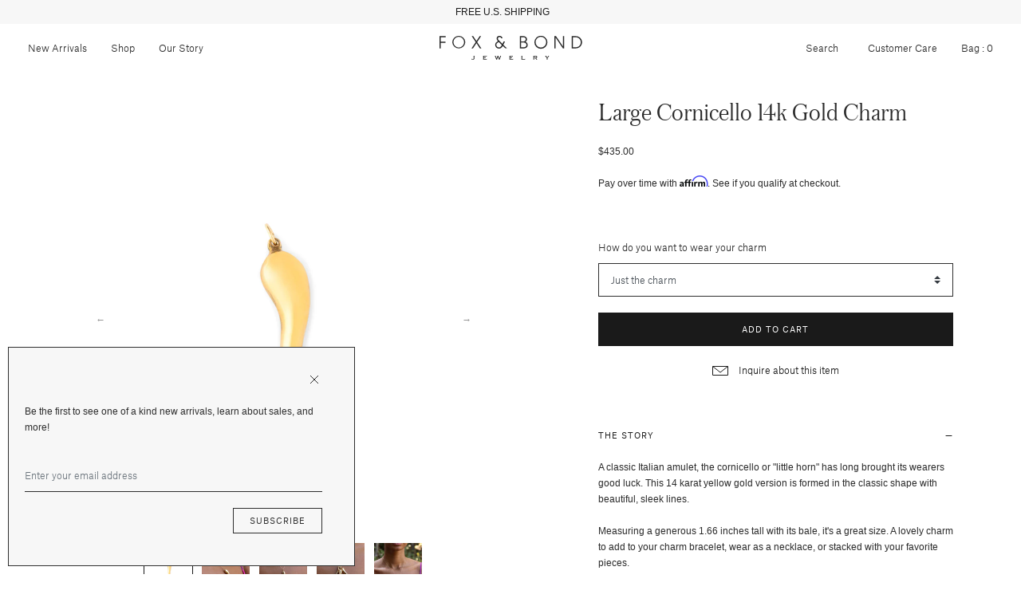

--- FILE ---
content_type: text/html; charset=utf-8
request_url: https://foxandbond.com/products/large-cornicello-14k-gold-charm
body_size: 22848
content:


<!doctype html>

<html lang="en">

  <head>

    <title>

      Vintage Large Cornicello 14k Gold Charm

    </title>

    <meta charset="utf-8">

    <meta http-equiv="X-UA-Compatible" content="IE=edge">

    <meta name="description" content="The Story A classic Italian amulet, the cornicello or &quot;little horn&quot; has long brought its wearers good luck. This 14 karat yellow gold version is formed in the classic shape with beautiful, sleek lines. Measuring a generous 1.66 inches tall with its bale, it&#39;s a great size. A lovely charm to add to your charm bracelet, ">

    <meta name="viewport" content="width=device-width , initial-scale=1 , maximum-scale=1 , shrink-to-fit=no , user-scalable=no">

    <link rel="stylesheet" href="https://cdnjs.cloudflare.com/ajax/libs/slick-carousel/1.9.0/slick-theme.min.css">

    <link rel="stylesheet" href="https://cdnjs.cloudflare.com/ajax/libs/slick-carousel/1.9.0/slick.min.css"/>

    <link rel="shortcut icon" type="image/png" href="//foxandbond.com/cdn/shop/files/FLAVICON_32x32.png?v=1613716996"/>

    <link rel="stylesheet" href="https://use.typekit.net/seq6dqd.css">

    <link rel="stylesheet" href="//foxandbond.com/cdn/shop/t/58/assets/theme.css?v=117961947362201446031732594315"/>

    <link rel="canonical" href="https://foxandbond.com/products/large-cornicello-14k-gold-charm">

    <script src="//foxandbond.com/cdn/shop/t/58/assets/theme.js?v=76974303097093198881732594315" defer></script>

    <script src="//foxandbond.com/cdn/shopifycloud/storefront/assets/themes_support/option_selection-b017cd28.js" defer></script><script>
          var currentScript = document.currentScript || document.scripts[document.scripts.length - 1];
          var boldVariantIds =[40133208146038,40133208178806,40133208211574];
          var boldProductHandle ="large-cornicello-14k-gold-charm";
          var BOLD = BOLD || {};
          BOLD.products = BOLD.products || {};
          BOLD.variant_lookup = BOLD.variant_lookup || {};
          if (window.BOLD && !BOLD.common) {
              BOLD.common = BOLD.common || {};
              BOLD.common.Shopify = BOLD.common.Shopify || {};
              window.BOLD.common.Shopify.products = window.BOLD.common.Shopify.products || {};
              window.BOLD.common.Shopify.variants = window.BOLD.common.Shopify.variants || {};
              window.BOLD.common.Shopify.handles = window.BOLD.common.Shopify.handles || {};
              window.BOLD.common.Shopify.saveProduct = function (handle, product) {
                  if (typeof handle === 'string' && typeof window.BOLD.common.Shopify.products[handle] === 'undefined') {
                      if (typeof product === 'number') {
                          window.BOLD.common.Shopify.handles[product] = handle;
                          product = { id: product };
                      }
                      window.BOLD.common.Shopify.products[handle] = product;
                  }
              };
              window.BOLD.common.Shopify.saveVariant = function (variant_id, variant) {
                  if (typeof variant_id === 'number' && typeof window.BOLD.common.Shopify.variants[variant_id] === 'undefined') {
                      window.BOLD.common.Shopify.variants[variant_id] = variant;
                  }
              };
          }

          for (var boldIndex = 0; boldIndex < boldVariantIds.length; boldIndex = boldIndex + 1) {
            BOLD.variant_lookup[boldVariantIds[boldIndex]] = boldProductHandle;
          }

          BOLD.products[boldProductHandle] ={
    "id":6891266801782,
    "title":"Large Cornicello 14k Gold Charm","handle":"large-cornicello-14k-gold-charm",
    "description":"\u003ch5\u003eThe Story\u003c\/h5\u003e\n\u003c!-- split --\u003e\n\u003cp\u003eA classic Italian amulet, the cornicello or \"little horn\" has long brought its wearers good luck. This 14 karat yellow gold version is formed in the classic shape with beautiful, sleek lines.\u003cbr\u003e\u003c\/p\u003e\n\u003cp\u003eMeasuring a generous 1.66 inches tall with its bale, it's a great size. A lovely charm to add to your charm bracelet, wear as a necklace, or stacked with your favorite pieces.\u003cem\u003e\u003c\/em\u003e\u003c\/p\u003e\n\u003cp\u003e\u003cem\u003e\u003ci\u003eHow do you want to wear your new charm? Choose a 16” or 18” chain, or just the charm itself\u003c\/i\u003e.\u003c\/em\u003e\u003c\/p\u003e\n\u003cstyle type=\"text\/css\"\u003e\u003c!--td {border: 1px solid #cccccc;}br {mso-data-placement:same-cell;}--\u003e\u003c\/style\u003e\n\u003c!-- split --\u003e\n\u003ch5\u003eThe Specs\u003c\/h5\u003e\n\u003c!-- split --\u003e\n\u003cul\u003e\n\u003cli\u003eStyle Number: R3591\u003c\/li\u003e\n\u003cli\u003eVintage, circa mid to late 20th century\u003c\/li\u003e\n\u003cli\u003e14k yellow gold\u003c\/li\u003e\n\u003cli\u003eHeight with bale 1.66\", height w\/o bale 1.48\", width 0.38\", depth 7.69 mm\u003c\/li\u003e\n\u003cli\u003eMarked \"14K\"\u003c\/li\u003e\n\u003cli\u003eGreat vintage condition- wear consistent with age and use\u003c\/li\u003e\n\u003c\/ul\u003e\n\u003c!-- split --\u003e\n\u003ch5\u003eThe Details\u003c\/h5\u003e\n\u003c!-- split --\u003e\n\u003cp\u003eAdditional photos of this piece are happily supplied upon request.\u003c\/p\u003e\n\u003cp\u003ePlease use the “Inquire About This Item” box and let us know what you would like to see.\u003c\/p\u003e\n\u003c!-- split --\u003e\n\u003ch5\u003eFree Shipping\u003c\/h5\u003e\n\u003c!-- split --\u003e\n\u003cp\u003eFree insured shipping on all orders to the continental U.S.\u003c\/p\u003e\n\u003cp\u003eInternational orders to select countries ship for a flat fee.\u003c\/p\u003e\n\u003cp\u003eAll packages require a signature upon delivery.\u003c\/p\u003e\n\u003cp\u003eSee our \u003cspan style=\"text-decoration: underline; color: #000000;\"\u003e\u003ca style=\"color: #000000; text-decoration: underline;\" href=\"\/pages\/shipping-delivery\" target=\"_blank\"\u003eShipping and Delivery Details\u003c\/a\u003e\u003c\/span\u003e for more info.\u003c\/p\u003e\n\u003cp\u003e\u003cbr\u003e\u003c\/p\u003e",
    "published_at":"2024-03-01T10:00:05",
    "created_at":"2023-09-08T17:06:28",
    "vendor":"Vintage",
    "type":"Charms",
    "tags":["+ 20% OFF AT CHECKOUT","20% OFF SALE","Charm","Good Luck","Good Luck Charm","Good Luck Token","Jewelry","Luck","Lucky Charm","Yellow Gold"],
    "price":43500,
    "price_min":43500,
    "price_max":65000,
    "price_varies":true,
    "compare_at_price":null,
    "compare_at_price_min":0,
    "compare_at_price_max":0,
    "compare_at_price_varies":false,
    "all_variant_ids":[40133208146038,40133208178806,40133208211574],
    "variants":[{"id":40133208146038,"title":"Just the charm","option1":"Just the charm","option2":null,"option3":null,"sku":"R3591-1","requires_shipping":true,"taxable":true,"featured_image":null,"available":true,"name":"Large Cornicello 14k Gold Charm - Just the charm","public_title":"Just the charm","options":["Just the charm"],"price":43500,"weight":454,"compare_at_price":null,"inventory_management":"shopify","barcode":null,"requires_selling_plan":false,"selling_plan_allocations":[]},{"id":40133208178806,"title":"16-inch 14k yellow gold chain + $195","option1":"16-inch 14k yellow gold chain + $195","option2":null,"option3":null,"sku":"R3591-2","requires_shipping":true,"taxable":true,"featured_image":null,"available":true,"name":"Large Cornicello 14k Gold Charm - 16-inch 14k yellow gold chain + $195","public_title":"16-inch 14k yellow gold chain + $195","options":["16-inch 14k yellow gold chain + $195"],"price":63000,"weight":454,"compare_at_price":null,"inventory_management":"shopify","barcode":null,"requires_selling_plan":false,"selling_plan_allocations":[]},{"id":40133208211574,"title":"18-inch 14k yellow gold chain + $215","option1":"18-inch 14k yellow gold chain + $215","option2":null,"option3":null,"sku":"R3591-3","requires_shipping":true,"taxable":true,"featured_image":null,"available":true,"name":"Large Cornicello 14k Gold Charm - 18-inch 14k yellow gold chain + $215","public_title":"18-inch 14k yellow gold chain + $215","options":["18-inch 14k yellow gold chain + $215"],"price":65000,"weight":454,"compare_at_price":null,"inventory_management":"shopify","barcode":null,"requires_selling_plan":false,"selling_plan_allocations":[]}],
    "available":null,"images":["\/\/foxandbond.com\/cdn\/shop\/files\/R3591-A_1.jpg?v=1709153553","\/\/foxandbond.com\/cdn\/shop\/files\/R3591-2.jpg?v=1709153715","\/\/foxandbond.com\/cdn\/shop\/files\/R3591.jpg?v=1709153715","\/\/foxandbond.com\/cdn\/shop\/files\/R3591_R3586_R3572_R3574_R3577_d1394377-8c44-4346-a047-be23df099965.jpg?v=1709153715","\/\/foxandbond.com\/cdn\/shop\/files\/R3591-1.jpg?v=1709153715","\/\/foxandbond.com\/cdn\/shop\/files\/R3591_R3586_R3572_R3574_R3577-1_72a4b89d-7c09-4593-bced-a69cfff18cfa.jpg?v=1709153715"],"featured_image":"\/\/foxandbond.com\/cdn\/shop\/files\/R3591-A_1.jpg?v=1709153553",
    "options":["How do you want to wear your charm"],
    "url":"\/products\/large-cornicello-14k-gold-charm"};var boldCSPMetafields = {};
          var boldTempProduct ={"id":6891266801782,"title":"Large Cornicello 14k Gold Charm","handle":"large-cornicello-14k-gold-charm","description":"\u003ch5\u003eThe Story\u003c\/h5\u003e\n\u003c!-- split --\u003e\n\u003cp\u003eA classic Italian amulet, the cornicello or \"little horn\" has long brought its wearers good luck. This 14 karat yellow gold version is formed in the classic shape with beautiful, sleek lines.\u003cbr\u003e\u003c\/p\u003e\n\u003cp\u003eMeasuring a generous 1.66 inches tall with its bale, it's a great size. A lovely charm to add to your charm bracelet, wear as a necklace, or stacked with your favorite pieces.\u003cem\u003e\u003c\/em\u003e\u003c\/p\u003e\n\u003cp\u003e\u003cem\u003e\u003ci\u003eHow do you want to wear your new charm? Choose a 16” or 18” chain, or just the charm itself\u003c\/i\u003e.\u003c\/em\u003e\u003c\/p\u003e\n\u003cstyle type=\"text\/css\"\u003e\u003c!--td {border: 1px solid #cccccc;}br {mso-data-placement:same-cell;}--\u003e\u003c\/style\u003e\n\u003c!-- split --\u003e\n\u003ch5\u003eThe Specs\u003c\/h5\u003e\n\u003c!-- split --\u003e\n\u003cul\u003e\n\u003cli\u003eStyle Number: R3591\u003c\/li\u003e\n\u003cli\u003eVintage, circa mid to late 20th century\u003c\/li\u003e\n\u003cli\u003e14k yellow gold\u003c\/li\u003e\n\u003cli\u003eHeight with bale 1.66\", height w\/o bale 1.48\", width 0.38\", depth 7.69 mm\u003c\/li\u003e\n\u003cli\u003eMarked \"14K\"\u003c\/li\u003e\n\u003cli\u003eGreat vintage condition- wear consistent with age and use\u003c\/li\u003e\n\u003c\/ul\u003e\n\u003c!-- split --\u003e\n\u003ch5\u003eThe Details\u003c\/h5\u003e\n\u003c!-- split --\u003e\n\u003cp\u003eAdditional photos of this piece are happily supplied upon request.\u003c\/p\u003e\n\u003cp\u003ePlease use the “Inquire About This Item” box and let us know what you would like to see.\u003c\/p\u003e\n\u003c!-- split --\u003e\n\u003ch5\u003eFree Shipping\u003c\/h5\u003e\n\u003c!-- split --\u003e\n\u003cp\u003eFree insured shipping on all orders to the continental U.S.\u003c\/p\u003e\n\u003cp\u003eInternational orders to select countries ship for a flat fee.\u003c\/p\u003e\n\u003cp\u003eAll packages require a signature upon delivery.\u003c\/p\u003e\n\u003cp\u003eSee our \u003cspan style=\"text-decoration: underline; color: #000000;\"\u003e\u003ca style=\"color: #000000; text-decoration: underline;\" href=\"\/pages\/shipping-delivery\" target=\"_blank\"\u003eShipping and Delivery Details\u003c\/a\u003e\u003c\/span\u003e for more info.\u003c\/p\u003e\n\u003cp\u003e\u003cbr\u003e\u003c\/p\u003e","published_at":"2024-03-01T10:00:05-08:00","created_at":"2023-09-08T17:06:28-07:00","vendor":"Vintage","type":"Charms","tags":["+ 20% OFF AT CHECKOUT","20% OFF SALE","Charm","Good Luck","Good Luck Charm","Good Luck Token","Jewelry","Luck","Lucky Charm","Yellow Gold"],"price":43500,"price_min":43500,"price_max":65000,"available":true,"price_varies":true,"compare_at_price":null,"compare_at_price_min":0,"compare_at_price_max":0,"compare_at_price_varies":false,"variants":[{"id":40133208146038,"title":"Just the charm","option1":"Just the charm","option2":null,"option3":null,"sku":"R3591-1","requires_shipping":true,"taxable":true,"featured_image":null,"available":true,"name":"Large Cornicello 14k Gold Charm - Just the charm","public_title":"Just the charm","options":["Just the charm"],"price":43500,"weight":454,"compare_at_price":null,"inventory_management":"shopify","barcode":null,"requires_selling_plan":false,"selling_plan_allocations":[]},{"id":40133208178806,"title":"16-inch 14k yellow gold chain + $195","option1":"16-inch 14k yellow gold chain + $195","option2":null,"option3":null,"sku":"R3591-2","requires_shipping":true,"taxable":true,"featured_image":null,"available":true,"name":"Large Cornicello 14k Gold Charm - 16-inch 14k yellow gold chain + $195","public_title":"16-inch 14k yellow gold chain + $195","options":["16-inch 14k yellow gold chain + $195"],"price":63000,"weight":454,"compare_at_price":null,"inventory_management":"shopify","barcode":null,"requires_selling_plan":false,"selling_plan_allocations":[]},{"id":40133208211574,"title":"18-inch 14k yellow gold chain + $215","option1":"18-inch 14k yellow gold chain + $215","option2":null,"option3":null,"sku":"R3591-3","requires_shipping":true,"taxable":true,"featured_image":null,"available":true,"name":"Large Cornicello 14k Gold Charm - 18-inch 14k yellow gold chain + $215","public_title":"18-inch 14k yellow gold chain + $215","options":["18-inch 14k yellow gold chain + $215"],"price":65000,"weight":454,"compare_at_price":null,"inventory_management":"shopify","barcode":null,"requires_selling_plan":false,"selling_plan_allocations":[]}],"images":["\/\/foxandbond.com\/cdn\/shop\/files\/R3591-A_1.jpg?v=1709153553","\/\/foxandbond.com\/cdn\/shop\/files\/R3591-2.jpg?v=1709153715","\/\/foxandbond.com\/cdn\/shop\/files\/R3591.jpg?v=1709153715","\/\/foxandbond.com\/cdn\/shop\/files\/R3591_R3586_R3572_R3574_R3577_d1394377-8c44-4346-a047-be23df099965.jpg?v=1709153715","\/\/foxandbond.com\/cdn\/shop\/files\/R3591-1.jpg?v=1709153715","\/\/foxandbond.com\/cdn\/shop\/files\/R3591_R3586_R3572_R3574_R3577-1_72a4b89d-7c09-4593-bced-a69cfff18cfa.jpg?v=1709153715"],"featured_image":"\/\/foxandbond.com\/cdn\/shop\/files\/R3591-A_1.jpg?v=1709153553","options":["How do you want to wear your charm"],"media":[{"alt":null,"id":23171322118262,"position":1,"preview_image":{"aspect_ratio":1.0,"height":3274,"width":3274,"src":"\/\/foxandbond.com\/cdn\/shop\/files\/R3591-A_1.jpg?v=1709153553"},"aspect_ratio":1.0,"height":3274,"media_type":"image","src":"\/\/foxandbond.com\/cdn\/shop\/files\/R3591-A_1.jpg?v=1709153553","width":3274},{"alt":null,"id":23263920554102,"position":2,"preview_image":{"aspect_ratio":1.0,"height":3375,"width":3375,"src":"\/\/foxandbond.com\/cdn\/shop\/files\/R3591-2.jpg?v=1709153715"},"aspect_ratio":1.0,"height":3375,"media_type":"image","src":"\/\/foxandbond.com\/cdn\/shop\/files\/R3591-2.jpg?v=1709153715","width":3375},{"alt":null,"id":23263921143926,"position":3,"preview_image":{"aspect_ratio":1.0,"height":3720,"width":3720,"src":"\/\/foxandbond.com\/cdn\/shop\/files\/R3591.jpg?v=1709153715"},"aspect_ratio":1.0,"height":3720,"media_type":"image","src":"\/\/foxandbond.com\/cdn\/shop\/files\/R3591.jpg?v=1709153715","width":3720},{"alt":null,"id":23263920619638,"position":4,"preview_image":{"aspect_ratio":1.0,"height":3370,"width":3370,"src":"\/\/foxandbond.com\/cdn\/shop\/files\/R3591_R3586_R3572_R3574_R3577_d1394377-8c44-4346-a047-be23df099965.jpg?v=1709153715"},"aspect_ratio":1.0,"height":3370,"media_type":"image","src":"\/\/foxandbond.com\/cdn\/shop\/files\/R3591_R3586_R3572_R3574_R3577_d1394377-8c44-4346-a047-be23df099965.jpg?v=1709153715","width":3370},{"alt":null,"id":23263920521334,"position":5,"preview_image":{"aspect_ratio":1.0,"height":4028,"width":4028,"src":"\/\/foxandbond.com\/cdn\/shop\/files\/R3591-1.jpg?v=1709153715"},"aspect_ratio":1.0,"height":4028,"media_type":"image","src":"\/\/foxandbond.com\/cdn\/shop\/files\/R3591-1.jpg?v=1709153715","width":4028},{"alt":null,"id":23263920586870,"position":6,"preview_image":{"aspect_ratio":1.0,"height":2822,"width":2822,"src":"\/\/foxandbond.com\/cdn\/shop\/files\/R3591_R3586_R3572_R3574_R3577-1_72a4b89d-7c09-4593-bced-a69cfff18cfa.jpg?v=1709153715"},"aspect_ratio":1.0,"height":2822,"media_type":"image","src":"\/\/foxandbond.com\/cdn\/shop\/files\/R3591_R3586_R3572_R3574_R3577-1_72a4b89d-7c09-4593-bced-a69cfff18cfa.jpg?v=1709153715","width":2822}],"requires_selling_plan":false,"selling_plan_groups":[],"content":"\u003ch5\u003eThe Story\u003c\/h5\u003e\n\u003c!-- split --\u003e\n\u003cp\u003eA classic Italian amulet, the cornicello or \"little horn\" has long brought its wearers good luck. This 14 karat yellow gold version is formed in the classic shape with beautiful, sleek lines.\u003cbr\u003e\u003c\/p\u003e\n\u003cp\u003eMeasuring a generous 1.66 inches tall with its bale, it's a great size. A lovely charm to add to your charm bracelet, wear as a necklace, or stacked with your favorite pieces.\u003cem\u003e\u003c\/em\u003e\u003c\/p\u003e\n\u003cp\u003e\u003cem\u003e\u003ci\u003eHow do you want to wear your new charm? Choose a 16” or 18” chain, or just the charm itself\u003c\/i\u003e.\u003c\/em\u003e\u003c\/p\u003e\n\u003cstyle type=\"text\/css\"\u003e\u003c!--td {border: 1px solid #cccccc;}br {mso-data-placement:same-cell;}--\u003e\u003c\/style\u003e\n\u003c!-- split --\u003e\n\u003ch5\u003eThe Specs\u003c\/h5\u003e\n\u003c!-- split --\u003e\n\u003cul\u003e\n\u003cli\u003eStyle Number: R3591\u003c\/li\u003e\n\u003cli\u003eVintage, circa mid to late 20th century\u003c\/li\u003e\n\u003cli\u003e14k yellow gold\u003c\/li\u003e\n\u003cli\u003eHeight with bale 1.66\", height w\/o bale 1.48\", width 0.38\", depth 7.69 mm\u003c\/li\u003e\n\u003cli\u003eMarked \"14K\"\u003c\/li\u003e\n\u003cli\u003eGreat vintage condition- wear consistent with age and use\u003c\/li\u003e\n\u003c\/ul\u003e\n\u003c!-- split --\u003e\n\u003ch5\u003eThe Details\u003c\/h5\u003e\n\u003c!-- split --\u003e\n\u003cp\u003eAdditional photos of this piece are happily supplied upon request.\u003c\/p\u003e\n\u003cp\u003ePlease use the “Inquire About This Item” box and let us know what you would like to see.\u003c\/p\u003e\n\u003c!-- split --\u003e\n\u003ch5\u003eFree Shipping\u003c\/h5\u003e\n\u003c!-- split --\u003e\n\u003cp\u003eFree insured shipping on all orders to the continental U.S.\u003c\/p\u003e\n\u003cp\u003eInternational orders to select countries ship for a flat fee.\u003c\/p\u003e\n\u003cp\u003eAll packages require a signature upon delivery.\u003c\/p\u003e\n\u003cp\u003eSee our \u003cspan style=\"text-decoration: underline; color: #000000;\"\u003e\u003ca style=\"color: #000000; text-decoration: underline;\" href=\"\/pages\/shipping-delivery\" target=\"_blank\"\u003eShipping and Delivery Details\u003c\/a\u003e\u003c\/span\u003e for more info.\u003c\/p\u003e\n\u003cp\u003e\u003cbr\u003e\u003c\/p\u003e"};
          var bold_rp =[{},{},{}];
          if(boldTempProduct){
            window.BOLD.common.Shopify.saveProduct(boldTempProduct.handle, boldTempProduct.id);
            for (var boldIndex = 0; boldTempProduct && boldIndex < boldTempProduct.variants.length; boldIndex = boldIndex + 1){
              var rp_group_id = bold_rp[boldIndex].rp_group_id ? '' + bold_rp[boldIndex].rp_group_id : '';
              window.BOLD.common.Shopify.saveVariant(
                  boldTempProduct.variants[boldIndex].id,
                  {
                    product_id: boldTempProduct.id,
                    product_handle: boldTempProduct.handle,
                    price: boldTempProduct.variants[boldIndex].price,
                    group_id: rp_group_id,
                    csp_metafield: boldCSPMetafields[boldTempProduct.variants[boldIndex].id]
                  }
              );
            }
          }

          currentScript.parentNode.removeChild(currentScript);
        </script><link href="//foxandbond.com/cdn/shop/t/58/assets/bold.css?v=3512739103996416021732594315" rel="stylesheet" type="text/css" media="all" />

<script>
    window.BOLD = window.BOLD || {};
    window.BOLD.options = {settings: {v1_variant_mode : true, hybrid_fix_auto_insert_inputs: true}};
</script>
<script>window.BOLD = window.BOLD || {};
    window.BOLD.common = window.BOLD.common || {};
    window.BOLD.common.Shopify = window.BOLD.common.Shopify || {};
    window.BOLD.common.Shopify.shop = {
      domain: 'foxandbond.com',
      permanent_domain: 'foxandbond.myshopify.com',
      url: 'https://foxandbond.com',
      secure_url: 'https://foxandbond.com',
      money_format: "${{amount}}",
      currency: "USD"
    };
    window.BOLD.common.Shopify.customer = {
      id: null,
      tags: null,
    };
    window.BOLD.common.Shopify.cart = {"note":null,"attributes":{},"original_total_price":0,"total_price":0,"total_discount":0,"total_weight":0.0,"item_count":0,"items":[],"requires_shipping":false,"currency":"USD","items_subtotal_price":0,"cart_level_discount_applications":[],"checkout_charge_amount":0};
    window.BOLD.common.template = 'product';window.BOLD.common.Shopify.formatMoney = function(money, format) {
        function n(t, e) {
            return "undefined" == typeof t ? e : t
        }
        function r(t, e, r, i) {
            if (e = n(e, 2),
                r = n(r, ","),
                i = n(i, "."),
            isNaN(t) || null == t)
                return 0;
            t = (t / 100).toFixed(e);
            var o = t.split(".")
                , a = o[0].replace(/(\d)(?=(\d\d\d)+(?!\d))/g, "$1" + r)
                , s = o[1] ? i + o[1] : "";
            return a + s
        }
        "string" == typeof money && (money = money.replace(".", ""));
        var i = ""
            , o = /\{\{\s*(\w+)\s*\}\}/
            , a = format || window.BOLD.common.Shopify.shop.money_format || window.Shopify.money_format || "$ {{ amount }}";
        switch (a.match(o)[1]) {
            case "amount":
                i = r(money, 2, ",", ".");
                break;
            case "amount_no_decimals":
                i = r(money, 0, ",", ".");
                break;
            case "amount_with_comma_separator":
                i = r(money, 2, ".", ",");
                break;
            case "amount_no_decimals_with_comma_separator":
                i = r(money, 0, ".", ",");
                break;
            case "amount_with_space_separator":
                i = r(money, 2, " ", ",");
                break;
            case "amount_no_decimals_with_space_separator":
                i = r(money, 0, " ", ",");
                break;
            case "amount_with_apostrophe_separator":
                i = r(money, 2, "'", ".");
                break;
        }
        return a.replace(o, i);
    };
    window.BOLD.common.Shopify.saveProduct = function (handle, product) {
      if (typeof handle === 'string' && typeof window.BOLD.common.Shopify.products[handle] === 'undefined') {
        if (typeof product === 'number') {
          window.BOLD.common.Shopify.handles[product] = handle;
          product = { id: product };
        }
        window.BOLD.common.Shopify.products[handle] = product;
      }
    };
    window.BOLD.common.Shopify.saveVariant = function (variant_id, variant) {
      if (typeof variant_id === 'number' && typeof window.BOLD.common.Shopify.variants[variant_id] === 'undefined') {
        window.BOLD.common.Shopify.variants[variant_id] = variant;
      }
    };window.BOLD.common.Shopify.products = window.BOLD.common.Shopify.products || {};
    window.BOLD.common.Shopify.variants = window.BOLD.common.Shopify.variants || {};
    window.BOLD.common.Shopify.handles = window.BOLD.common.Shopify.handles || {};window.BOLD.common.Shopify.handle = "large-cornicello-14k-gold-charm"
window.BOLD.common.Shopify.saveProduct("large-cornicello-14k-gold-charm", 6891266801782);window.BOLD.common.Shopify.saveVariant(40133208146038, { product_id: 6891266801782, product_handle: "large-cornicello-14k-gold-charm", price: 43500, group_id: '', csp_metafield: {}});window.BOLD.common.Shopify.saveVariant(40133208178806, { product_id: 6891266801782, product_handle: "large-cornicello-14k-gold-charm", price: 63000, group_id: '', csp_metafield: {}});window.BOLD.common.Shopify.saveVariant(40133208211574, { product_id: 6891266801782, product_handle: "large-cornicello-14k-gold-charm", price: 65000, group_id: '', csp_metafield: {}});window.BOLD.apps_installed = {"Product Options":2} || {};window.BOLD.common.Shopify.metafields = window.BOLD.common.Shopify.metafields || {};window.BOLD.common.Shopify.metafields["bold_rp"] = {};window.BOLD.common.Shopify.metafields["bold_csp_defaults"] = {};window.BOLD.common.cacheParams = window.BOLD.common.cacheParams || {};
    window.BOLD.common.cacheParams.options = 1668011657;
</script>

<script>
    window.BOLD.common.cacheParams.options = 1769668015;
</script>
<link href="//foxandbond.com/cdn/shop/t/58/assets/bold-options.css?v=123160307633435409531732594315" rel="stylesheet" type="text/css" media="all" />
<script defer src="https://options.shopapps.site/js/options.js"></script><script>window.performance && window.performance.mark && window.performance.mark('shopify.content_for_header.start');</script><meta name="facebook-domain-verification" content="k8sk17jqdhyf66hp8sfrprv1bp96xp">
<meta name="facebook-domain-verification" content="606119dd008wx37ufcg1be5127jykw">
<meta name="google-site-verification" content="sjYA5WI0fSBrqMJp40ARIubRCkQu0EoDg_wlKietHXk">
<meta id="shopify-digital-wallet" name="shopify-digital-wallet" content="/7873364086/digital_wallets/dialog">
<meta name="shopify-checkout-api-token" content="b8cb92448aeef5fd55ca4f2b2cfa28eb">
<meta id="in-context-paypal-metadata" data-shop-id="7873364086" data-venmo-supported="false" data-environment="production" data-locale="en_US" data-paypal-v4="true" data-currency="USD">
<link rel="alternate" type="application/json+oembed" href="https://foxandbond.com/products/large-cornicello-14k-gold-charm.oembed">
<script async="async" src="/checkouts/internal/preloads.js?locale=en-US"></script>
<link rel="preconnect" href="https://shop.app" crossorigin="anonymous">
<script async="async" src="https://shop.app/checkouts/internal/preloads.js?locale=en-US&shop_id=7873364086" crossorigin="anonymous"></script>
<script id="apple-pay-shop-capabilities" type="application/json">{"shopId":7873364086,"countryCode":"US","currencyCode":"USD","merchantCapabilities":["supports3DS"],"merchantId":"gid:\/\/shopify\/Shop\/7873364086","merchantName":"Fox \u0026 Bond Jewelry","requiredBillingContactFields":["postalAddress","email","phone"],"requiredShippingContactFields":["postalAddress","email","phone"],"shippingType":"shipping","supportedNetworks":["visa","masterCard","amex","discover","elo","jcb"],"total":{"type":"pending","label":"Fox \u0026 Bond Jewelry","amount":"1.00"},"shopifyPaymentsEnabled":true,"supportsSubscriptions":true}</script>
<script id="shopify-features" type="application/json">{"accessToken":"b8cb92448aeef5fd55ca4f2b2cfa28eb","betas":["rich-media-storefront-analytics"],"domain":"foxandbond.com","predictiveSearch":true,"shopId":7873364086,"locale":"en"}</script>
<script>var Shopify = Shopify || {};
Shopify.shop = "foxandbond.myshopify.com";
Shopify.locale = "en";
Shopify.currency = {"active":"USD","rate":"1.0"};
Shopify.country = "US";
Shopify.theme = {"name":"Vday 2024- Mote — Hover","id":129396047990,"schema_name":null,"schema_version":null,"theme_store_id":null,"role":"main"};
Shopify.theme.handle = "null";
Shopify.theme.style = {"id":null,"handle":null};
Shopify.cdnHost = "foxandbond.com/cdn";
Shopify.routes = Shopify.routes || {};
Shopify.routes.root = "/";</script>
<script type="module">!function(o){(o.Shopify=o.Shopify||{}).modules=!0}(window);</script>
<script>!function(o){function n(){var o=[];function n(){o.push(Array.prototype.slice.apply(arguments))}return n.q=o,n}var t=o.Shopify=o.Shopify||{};t.loadFeatures=n(),t.autoloadFeatures=n()}(window);</script>
<script>
  window.ShopifyPay = window.ShopifyPay || {};
  window.ShopifyPay.apiHost = "shop.app\/pay";
  window.ShopifyPay.redirectState = null;
</script>
<script id="shop-js-analytics" type="application/json">{"pageType":"product"}</script>
<script defer="defer" async type="module" src="//foxandbond.com/cdn/shopifycloud/shop-js/modules/v2/client.init-shop-cart-sync_BN7fPSNr.en.esm.js"></script>
<script defer="defer" async type="module" src="//foxandbond.com/cdn/shopifycloud/shop-js/modules/v2/chunk.common_Cbph3Kss.esm.js"></script>
<script defer="defer" async type="module" src="//foxandbond.com/cdn/shopifycloud/shop-js/modules/v2/chunk.modal_DKumMAJ1.esm.js"></script>
<script type="module">
  await import("//foxandbond.com/cdn/shopifycloud/shop-js/modules/v2/client.init-shop-cart-sync_BN7fPSNr.en.esm.js");
await import("//foxandbond.com/cdn/shopifycloud/shop-js/modules/v2/chunk.common_Cbph3Kss.esm.js");
await import("//foxandbond.com/cdn/shopifycloud/shop-js/modules/v2/chunk.modal_DKumMAJ1.esm.js");

  window.Shopify.SignInWithShop?.initShopCartSync?.({"fedCMEnabled":true,"windoidEnabled":true});

</script>
<script>
  window.Shopify = window.Shopify || {};
  if (!window.Shopify.featureAssets) window.Shopify.featureAssets = {};
  window.Shopify.featureAssets['shop-js'] = {"shop-cart-sync":["modules/v2/client.shop-cart-sync_CJVUk8Jm.en.esm.js","modules/v2/chunk.common_Cbph3Kss.esm.js","modules/v2/chunk.modal_DKumMAJ1.esm.js"],"init-fed-cm":["modules/v2/client.init-fed-cm_7Fvt41F4.en.esm.js","modules/v2/chunk.common_Cbph3Kss.esm.js","modules/v2/chunk.modal_DKumMAJ1.esm.js"],"init-shop-email-lookup-coordinator":["modules/v2/client.init-shop-email-lookup-coordinator_Cc088_bR.en.esm.js","modules/v2/chunk.common_Cbph3Kss.esm.js","modules/v2/chunk.modal_DKumMAJ1.esm.js"],"init-windoid":["modules/v2/client.init-windoid_hPopwJRj.en.esm.js","modules/v2/chunk.common_Cbph3Kss.esm.js","modules/v2/chunk.modal_DKumMAJ1.esm.js"],"shop-button":["modules/v2/client.shop-button_B0jaPSNF.en.esm.js","modules/v2/chunk.common_Cbph3Kss.esm.js","modules/v2/chunk.modal_DKumMAJ1.esm.js"],"shop-cash-offers":["modules/v2/client.shop-cash-offers_DPIskqss.en.esm.js","modules/v2/chunk.common_Cbph3Kss.esm.js","modules/v2/chunk.modal_DKumMAJ1.esm.js"],"shop-toast-manager":["modules/v2/client.shop-toast-manager_CK7RT69O.en.esm.js","modules/v2/chunk.common_Cbph3Kss.esm.js","modules/v2/chunk.modal_DKumMAJ1.esm.js"],"init-shop-cart-sync":["modules/v2/client.init-shop-cart-sync_BN7fPSNr.en.esm.js","modules/v2/chunk.common_Cbph3Kss.esm.js","modules/v2/chunk.modal_DKumMAJ1.esm.js"],"init-customer-accounts-sign-up":["modules/v2/client.init-customer-accounts-sign-up_CfPf4CXf.en.esm.js","modules/v2/client.shop-login-button_DeIztwXF.en.esm.js","modules/v2/chunk.common_Cbph3Kss.esm.js","modules/v2/chunk.modal_DKumMAJ1.esm.js"],"pay-button":["modules/v2/client.pay-button_CgIwFSYN.en.esm.js","modules/v2/chunk.common_Cbph3Kss.esm.js","modules/v2/chunk.modal_DKumMAJ1.esm.js"],"init-customer-accounts":["modules/v2/client.init-customer-accounts_DQ3x16JI.en.esm.js","modules/v2/client.shop-login-button_DeIztwXF.en.esm.js","modules/v2/chunk.common_Cbph3Kss.esm.js","modules/v2/chunk.modal_DKumMAJ1.esm.js"],"avatar":["modules/v2/client.avatar_BTnouDA3.en.esm.js"],"init-shop-for-new-customer-accounts":["modules/v2/client.init-shop-for-new-customer-accounts_CsZy_esa.en.esm.js","modules/v2/client.shop-login-button_DeIztwXF.en.esm.js","modules/v2/chunk.common_Cbph3Kss.esm.js","modules/v2/chunk.modal_DKumMAJ1.esm.js"],"shop-follow-button":["modules/v2/client.shop-follow-button_BRMJjgGd.en.esm.js","modules/v2/chunk.common_Cbph3Kss.esm.js","modules/v2/chunk.modal_DKumMAJ1.esm.js"],"checkout-modal":["modules/v2/client.checkout-modal_B9Drz_yf.en.esm.js","modules/v2/chunk.common_Cbph3Kss.esm.js","modules/v2/chunk.modal_DKumMAJ1.esm.js"],"shop-login-button":["modules/v2/client.shop-login-button_DeIztwXF.en.esm.js","modules/v2/chunk.common_Cbph3Kss.esm.js","modules/v2/chunk.modal_DKumMAJ1.esm.js"],"lead-capture":["modules/v2/client.lead-capture_DXYzFM3R.en.esm.js","modules/v2/chunk.common_Cbph3Kss.esm.js","modules/v2/chunk.modal_DKumMAJ1.esm.js"],"shop-login":["modules/v2/client.shop-login_CA5pJqmO.en.esm.js","modules/v2/chunk.common_Cbph3Kss.esm.js","modules/v2/chunk.modal_DKumMAJ1.esm.js"],"payment-terms":["modules/v2/client.payment-terms_BxzfvcZJ.en.esm.js","modules/v2/chunk.common_Cbph3Kss.esm.js","modules/v2/chunk.modal_DKumMAJ1.esm.js"]};
</script>
<script>(function() {
  var isLoaded = false;
  function asyncLoad() {
    if (isLoaded) return;
    isLoaded = true;
    var urls = ["https:\/\/chimpstatic.com\/mcjs-connected\/js\/users\/fc2c7d61ea70162669d60f3cf\/2322499acaa13976b79bdb37f.js?shop=foxandbond.myshopify.com","https:\/\/cdn.shopify.com\/s\/files\/1\/0078\/7336\/4086\/t\/46\/assets\/affirmShopify.js?v=1638304663\u0026shop=foxandbond.myshopify.com","https:\/\/cdn.hextom.com\/js\/quickannouncementbar.js?shop=foxandbond.myshopify.com"];
    for (var i = 0; i < urls.length; i++) {
      var s = document.createElement('script');
      s.type = 'text/javascript';
      s.async = true;
      s.src = urls[i];
      var x = document.getElementsByTagName('script')[0];
      x.parentNode.insertBefore(s, x);
    }
  };
  if(window.attachEvent) {
    window.attachEvent('onload', asyncLoad);
  } else {
    window.addEventListener('load', asyncLoad, false);
  }
})();</script>
<script id="__st">var __st={"a":7873364086,"offset":-28800,"reqid":"ffda978f-64ed-4db7-acba-4cf8f5e9e281-1769903958","pageurl":"foxandbond.com\/products\/large-cornicello-14k-gold-charm","u":"1bd484734d2b","p":"product","rtyp":"product","rid":6891266801782};</script>
<script>window.ShopifyPaypalV4VisibilityTracking = true;</script>
<script id="captcha-bootstrap">!function(){'use strict';const t='contact',e='account',n='new_comment',o=[[t,t],['blogs',n],['comments',n],[t,'customer']],c=[[e,'customer_login'],[e,'guest_login'],[e,'recover_customer_password'],[e,'create_customer']],r=t=>t.map((([t,e])=>`form[action*='/${t}']:not([data-nocaptcha='true']) input[name='form_type'][value='${e}']`)).join(','),a=t=>()=>t?[...document.querySelectorAll(t)].map((t=>t.form)):[];function s(){const t=[...o],e=r(t);return a(e)}const i='password',u='form_key',d=['recaptcha-v3-token','g-recaptcha-response','h-captcha-response',i],f=()=>{try{return window.sessionStorage}catch{return}},m='__shopify_v',_=t=>t.elements[u];function p(t,e,n=!1){try{const o=window.sessionStorage,c=JSON.parse(o.getItem(e)),{data:r}=function(t){const{data:e,action:n}=t;return t[m]||n?{data:e,action:n}:{data:t,action:n}}(c);for(const[e,n]of Object.entries(r))t.elements[e]&&(t.elements[e].value=n);n&&o.removeItem(e)}catch(o){console.error('form repopulation failed',{error:o})}}const l='form_type',E='cptcha';function T(t){t.dataset[E]=!0}const w=window,h=w.document,L='Shopify',v='ce_forms',y='captcha';let A=!1;((t,e)=>{const n=(g='f06e6c50-85a8-45c8-87d0-21a2b65856fe',I='https://cdn.shopify.com/shopifycloud/storefront-forms-hcaptcha/ce_storefront_forms_captcha_hcaptcha.v1.5.2.iife.js',D={infoText:'Protected by hCaptcha',privacyText:'Privacy',termsText:'Terms'},(t,e,n)=>{const o=w[L][v],c=o.bindForm;if(c)return c(t,g,e,D).then(n);var r;o.q.push([[t,g,e,D],n]),r=I,A||(h.body.append(Object.assign(h.createElement('script'),{id:'captcha-provider',async:!0,src:r})),A=!0)});var g,I,D;w[L]=w[L]||{},w[L][v]=w[L][v]||{},w[L][v].q=[],w[L][y]=w[L][y]||{},w[L][y].protect=function(t,e){n(t,void 0,e),T(t)},Object.freeze(w[L][y]),function(t,e,n,w,h,L){const[v,y,A,g]=function(t,e,n){const i=e?o:[],u=t?c:[],d=[...i,...u],f=r(d),m=r(i),_=r(d.filter((([t,e])=>n.includes(e))));return[a(f),a(m),a(_),s()]}(w,h,L),I=t=>{const e=t.target;return e instanceof HTMLFormElement?e:e&&e.form},D=t=>v().includes(t);t.addEventListener('submit',(t=>{const e=I(t);if(!e)return;const n=D(e)&&!e.dataset.hcaptchaBound&&!e.dataset.recaptchaBound,o=_(e),c=g().includes(e)&&(!o||!o.value);(n||c)&&t.preventDefault(),c&&!n&&(function(t){try{if(!f())return;!function(t){const e=f();if(!e)return;const n=_(t);if(!n)return;const o=n.value;o&&e.removeItem(o)}(t);const e=Array.from(Array(32),(()=>Math.random().toString(36)[2])).join('');!function(t,e){_(t)||t.append(Object.assign(document.createElement('input'),{type:'hidden',name:u})),t.elements[u].value=e}(t,e),function(t,e){const n=f();if(!n)return;const o=[...t.querySelectorAll(`input[type='${i}']`)].map((({name:t})=>t)),c=[...d,...o],r={};for(const[a,s]of new FormData(t).entries())c.includes(a)||(r[a]=s);n.setItem(e,JSON.stringify({[m]:1,action:t.action,data:r}))}(t,e)}catch(e){console.error('failed to persist form',e)}}(e),e.submit())}));const S=(t,e)=>{t&&!t.dataset[E]&&(n(t,e.some((e=>e===t))),T(t))};for(const o of['focusin','change'])t.addEventListener(o,(t=>{const e=I(t);D(e)&&S(e,y())}));const B=e.get('form_key'),M=e.get(l),P=B&&M;t.addEventListener('DOMContentLoaded',(()=>{const t=y();if(P)for(const e of t)e.elements[l].value===M&&p(e,B);[...new Set([...A(),...v().filter((t=>'true'===t.dataset.shopifyCaptcha))])].forEach((e=>S(e,t)))}))}(h,new URLSearchParams(w.location.search),n,t,e,['guest_login'])})(!0,!0)}();</script>
<script integrity="sha256-4kQ18oKyAcykRKYeNunJcIwy7WH5gtpwJnB7kiuLZ1E=" data-source-attribution="shopify.loadfeatures" defer="defer" src="//foxandbond.com/cdn/shopifycloud/storefront/assets/storefront/load_feature-a0a9edcb.js" crossorigin="anonymous"></script>
<script crossorigin="anonymous" defer="defer" src="//foxandbond.com/cdn/shopifycloud/storefront/assets/shopify_pay/storefront-65b4c6d7.js?v=20250812"></script>
<script data-source-attribution="shopify.dynamic_checkout.dynamic.init">var Shopify=Shopify||{};Shopify.PaymentButton=Shopify.PaymentButton||{isStorefrontPortableWallets:!0,init:function(){window.Shopify.PaymentButton.init=function(){};var t=document.createElement("script");t.src="https://foxandbond.com/cdn/shopifycloud/portable-wallets/latest/portable-wallets.en.js",t.type="module",document.head.appendChild(t)}};
</script>
<script data-source-attribution="shopify.dynamic_checkout.buyer_consent">
  function portableWalletsHideBuyerConsent(e){var t=document.getElementById("shopify-buyer-consent"),n=document.getElementById("shopify-subscription-policy-button");t&&n&&(t.classList.add("hidden"),t.setAttribute("aria-hidden","true"),n.removeEventListener("click",e))}function portableWalletsShowBuyerConsent(e){var t=document.getElementById("shopify-buyer-consent"),n=document.getElementById("shopify-subscription-policy-button");t&&n&&(t.classList.remove("hidden"),t.removeAttribute("aria-hidden"),n.addEventListener("click",e))}window.Shopify?.PaymentButton&&(window.Shopify.PaymentButton.hideBuyerConsent=portableWalletsHideBuyerConsent,window.Shopify.PaymentButton.showBuyerConsent=portableWalletsShowBuyerConsent);
</script>
<script data-source-attribution="shopify.dynamic_checkout.cart.bootstrap">document.addEventListener("DOMContentLoaded",(function(){function t(){return document.querySelector("shopify-accelerated-checkout-cart, shopify-accelerated-checkout")}if(t())Shopify.PaymentButton.init();else{new MutationObserver((function(e,n){t()&&(Shopify.PaymentButton.init(),n.disconnect())})).observe(document.body,{childList:!0,subtree:!0})}}));
</script>
<link id="shopify-accelerated-checkout-styles" rel="stylesheet" media="screen" href="https://foxandbond.com/cdn/shopifycloud/portable-wallets/latest/accelerated-checkout-backwards-compat.css" crossorigin="anonymous">
<style id="shopify-accelerated-checkout-cart">
        #shopify-buyer-consent {
  margin-top: 1em;
  display: inline-block;
  width: 100%;
}

#shopify-buyer-consent.hidden {
  display: none;
}

#shopify-subscription-policy-button {
  background: none;
  border: none;
  padding: 0;
  text-decoration: underline;
  font-size: inherit;
  cursor: pointer;
}

#shopify-subscription-policy-button::before {
  box-shadow: none;
}

      </style>
<script id="sections-script" data-sections="products" defer="defer" src="//foxandbond.com/cdn/shop/t/58/compiled_assets/scripts.js?v=13726"></script>
<script>window.performance && window.performance.mark && window.performance.mark('shopify.content_for_header.end');</script>

    <style>

  @font-face {

    font-family : 'Atlas Grotesk Web';

    font-stretch : normal;

    font-style : normal;

    font-weight : 300;

    src : url( '//foxandbond.com/cdn/shop/t/58/assets/atlas-grotesk-light-web.eot?v=1582313258387304231732594315' );

    src : url( '//foxandbond.com/cdn/shop/t/58/assets/atlas-grotesk-light-web.eot?%23iefix&v=1582313258387304231732594315' ) format( 'embedded-opentype' ),

          url( '//foxandbond.com/cdn/shop/t/58/assets/atlas-grotesk-light-web.woff2?v=78123308930951097641732594315' ) format( 'woff2' ),

          url( '//foxandbond.com/cdn/shop/t/58/assets/atlas-grotesk-light-web.woff?v=35927683781175265321732594315' ) format( 'woff' );

  }

  @font-face {

    font-family : 'Atlas Grotesk Web';

    font-stretch : normal;

    font-style : normal;

    font-weight : 400;

    src : url( '//foxandbond.com/cdn/shop/t/58/assets/atlas-grotesk-regular-web.eot?v=9893537226422882721732594315' );

    src : url( '//foxandbond.com/cdn/shop/t/58/assets/atlas-grotesk-regular-web.eot?%23iefix&v=9893537226422882721732594315' ) format( 'embedded-opentype' ),

         url( '//foxandbond.com/cdn/shop/t/58/assets/atlas-grotesk-regular-web.woff2?v=172284493377640827601732594315' ) format( 'woff2' ),

         url( '//foxandbond.com/cdn/shop/t/58/assets/atlas-grotesk-regular-web.woff?v=58126448144534588211732594315' ) format( 'woff' );

  }

  @font-face {

    font-family : 'Austin Web';

    font-stretch : normal;

    font-style : normal;

    font-weight : 300;

    src : url( '//foxandbond.com/cdn/shop/t/58/assets/austin-light-web.eot?v=13182917498960238971732594315' );

    src : url( '//foxandbond.com/cdn/shop/t/58/assets/austin-light-web.eot?%23iefix&v=13182917498960238971732594315' ) format( 'embedded-opentype' ),

          url( '//foxandbond.com/cdn/shop/t/58/assets/austin-light-web.woff2?v=116170451494037255681732594315' ) format( 'woff2' ),

          url( '//foxandbond.com/cdn/shop/t/58/assets/austin-light-web.woff?v=423569780265287511732594315' ) format( 'woff' );

  }

  @font-face {

    font-family : 'Austin Web';

    font-stretch : normal;

    font-style : italic;

    font-weight : 400;

    src : url( '//foxandbond.com/cdn/shop/t/58/assets/austin-light-italic-web.eot?v=151671664766658776261732594315' );

    src : url( '//foxandbond.com/cdn/shop/t/58/assets/austin-light-italic-web.eot?%23iefix&v=151671664766658776261732594315' ) format( 'embedded-opentype' ),

         url( '//foxandbond.com/cdn/shop/t/58/assets/austin-light-italic-web.woff2?v=78640220365134454021732594315' ) format( 'woff2' ),

         url( '//foxandbond.com/cdn/shop/t/58/assets/austin-light-italic-web.woff?v=22193495563356772381732594315' ) format( 'woff' );

  }

</style>


    <style>

      .product .hover {

        opacity : 0;

      }

      .product a:hover .hover {

        opacity : 100;

      }

    </style>

  <meta property="og:image" content="https://cdn.shopify.com/s/files/1/0078/7336/4086/files/R3591-A_1.jpg?v=1709153553" />
<meta property="og:image:secure_url" content="https://cdn.shopify.com/s/files/1/0078/7336/4086/files/R3591-A_1.jpg?v=1709153553" />
<meta property="og:image:width" content="3274" />
<meta property="og:image:height" content="3274" />
<link href="https://monorail-edge.shopifysvc.com" rel="dns-prefetch">
<script>(function(){if ("sendBeacon" in navigator && "performance" in window) {try {var session_token_from_headers = performance.getEntriesByType('navigation')[0].serverTiming.find(x => x.name == '_s').description;} catch {var session_token_from_headers = undefined;}var session_cookie_matches = document.cookie.match(/_shopify_s=([^;]*)/);var session_token_from_cookie = session_cookie_matches && session_cookie_matches.length === 2 ? session_cookie_matches[1] : "";var session_token = session_token_from_headers || session_token_from_cookie || "";function handle_abandonment_event(e) {var entries = performance.getEntries().filter(function(entry) {return /monorail-edge.shopifysvc.com/.test(entry.name);});if (!window.abandonment_tracked && entries.length === 0) {window.abandonment_tracked = true;var currentMs = Date.now();var navigation_start = performance.timing.navigationStart;var payload = {shop_id: 7873364086,url: window.location.href,navigation_start,duration: currentMs - navigation_start,session_token,page_type: "product"};window.navigator.sendBeacon("https://monorail-edge.shopifysvc.com/v1/produce", JSON.stringify({schema_id: "online_store_buyer_site_abandonment/1.1",payload: payload,metadata: {event_created_at_ms: currentMs,event_sent_at_ms: currentMs}}));}}window.addEventListener('pagehide', handle_abandonment_event);}}());</script>
<script id="web-pixels-manager-setup">(function e(e,d,r,n,o){if(void 0===o&&(o={}),!Boolean(null===(a=null===(i=window.Shopify)||void 0===i?void 0:i.analytics)||void 0===a?void 0:a.replayQueue)){var i,a;window.Shopify=window.Shopify||{};var t=window.Shopify;t.analytics=t.analytics||{};var s=t.analytics;s.replayQueue=[],s.publish=function(e,d,r){return s.replayQueue.push([e,d,r]),!0};try{self.performance.mark("wpm:start")}catch(e){}var l=function(){var e={modern:/Edge?\/(1{2}[4-9]|1[2-9]\d|[2-9]\d{2}|\d{4,})\.\d+(\.\d+|)|Firefox\/(1{2}[4-9]|1[2-9]\d|[2-9]\d{2}|\d{4,})\.\d+(\.\d+|)|Chrom(ium|e)\/(9{2}|\d{3,})\.\d+(\.\d+|)|(Maci|X1{2}).+ Version\/(15\.\d+|(1[6-9]|[2-9]\d|\d{3,})\.\d+)([,.]\d+|)( \(\w+\)|)( Mobile\/\w+|) Safari\/|Chrome.+OPR\/(9{2}|\d{3,})\.\d+\.\d+|(CPU[ +]OS|iPhone[ +]OS|CPU[ +]iPhone|CPU IPhone OS|CPU iPad OS)[ +]+(15[._]\d+|(1[6-9]|[2-9]\d|\d{3,})[._]\d+)([._]\d+|)|Android:?[ /-](13[3-9]|1[4-9]\d|[2-9]\d{2}|\d{4,})(\.\d+|)(\.\d+|)|Android.+Firefox\/(13[5-9]|1[4-9]\d|[2-9]\d{2}|\d{4,})\.\d+(\.\d+|)|Android.+Chrom(ium|e)\/(13[3-9]|1[4-9]\d|[2-9]\d{2}|\d{4,})\.\d+(\.\d+|)|SamsungBrowser\/([2-9]\d|\d{3,})\.\d+/,legacy:/Edge?\/(1[6-9]|[2-9]\d|\d{3,})\.\d+(\.\d+|)|Firefox\/(5[4-9]|[6-9]\d|\d{3,})\.\d+(\.\d+|)|Chrom(ium|e)\/(5[1-9]|[6-9]\d|\d{3,})\.\d+(\.\d+|)([\d.]+$|.*Safari\/(?![\d.]+ Edge\/[\d.]+$))|(Maci|X1{2}).+ Version\/(10\.\d+|(1[1-9]|[2-9]\d|\d{3,})\.\d+)([,.]\d+|)( \(\w+\)|)( Mobile\/\w+|) Safari\/|Chrome.+OPR\/(3[89]|[4-9]\d|\d{3,})\.\d+\.\d+|(CPU[ +]OS|iPhone[ +]OS|CPU[ +]iPhone|CPU IPhone OS|CPU iPad OS)[ +]+(10[._]\d+|(1[1-9]|[2-9]\d|\d{3,})[._]\d+)([._]\d+|)|Android:?[ /-](13[3-9]|1[4-9]\d|[2-9]\d{2}|\d{4,})(\.\d+|)(\.\d+|)|Mobile Safari.+OPR\/([89]\d|\d{3,})\.\d+\.\d+|Android.+Firefox\/(13[5-9]|1[4-9]\d|[2-9]\d{2}|\d{4,})\.\d+(\.\d+|)|Android.+Chrom(ium|e)\/(13[3-9]|1[4-9]\d|[2-9]\d{2}|\d{4,})\.\d+(\.\d+|)|Android.+(UC? ?Browser|UCWEB|U3)[ /]?(15\.([5-9]|\d{2,})|(1[6-9]|[2-9]\d|\d{3,})\.\d+)\.\d+|SamsungBrowser\/(5\.\d+|([6-9]|\d{2,})\.\d+)|Android.+MQ{2}Browser\/(14(\.(9|\d{2,})|)|(1[5-9]|[2-9]\d|\d{3,})(\.\d+|))(\.\d+|)|K[Aa][Ii]OS\/(3\.\d+|([4-9]|\d{2,})\.\d+)(\.\d+|)/},d=e.modern,r=e.legacy,n=navigator.userAgent;return n.match(d)?"modern":n.match(r)?"legacy":"unknown"}(),u="modern"===l?"modern":"legacy",c=(null!=n?n:{modern:"",legacy:""})[u],f=function(e){return[e.baseUrl,"/wpm","/b",e.hashVersion,"modern"===e.buildTarget?"m":"l",".js"].join("")}({baseUrl:d,hashVersion:r,buildTarget:u}),m=function(e){var d=e.version,r=e.bundleTarget,n=e.surface,o=e.pageUrl,i=e.monorailEndpoint;return{emit:function(e){var a=e.status,t=e.errorMsg,s=(new Date).getTime(),l=JSON.stringify({metadata:{event_sent_at_ms:s},events:[{schema_id:"web_pixels_manager_load/3.1",payload:{version:d,bundle_target:r,page_url:o,status:a,surface:n,error_msg:t},metadata:{event_created_at_ms:s}}]});if(!i)return console&&console.warn&&console.warn("[Web Pixels Manager] No Monorail endpoint provided, skipping logging."),!1;try{return self.navigator.sendBeacon.bind(self.navigator)(i,l)}catch(e){}var u=new XMLHttpRequest;try{return u.open("POST",i,!0),u.setRequestHeader("Content-Type","text/plain"),u.send(l),!0}catch(e){return console&&console.warn&&console.warn("[Web Pixels Manager] Got an unhandled error while logging to Monorail."),!1}}}}({version:r,bundleTarget:l,surface:e.surface,pageUrl:self.location.href,monorailEndpoint:e.monorailEndpoint});try{o.browserTarget=l,function(e){var d=e.src,r=e.async,n=void 0===r||r,o=e.onload,i=e.onerror,a=e.sri,t=e.scriptDataAttributes,s=void 0===t?{}:t,l=document.createElement("script"),u=document.querySelector("head"),c=document.querySelector("body");if(l.async=n,l.src=d,a&&(l.integrity=a,l.crossOrigin="anonymous"),s)for(var f in s)if(Object.prototype.hasOwnProperty.call(s,f))try{l.dataset[f]=s[f]}catch(e){}if(o&&l.addEventListener("load",o),i&&l.addEventListener("error",i),u)u.appendChild(l);else{if(!c)throw new Error("Did not find a head or body element to append the script");c.appendChild(l)}}({src:f,async:!0,onload:function(){if(!function(){var e,d;return Boolean(null===(d=null===(e=window.Shopify)||void 0===e?void 0:e.analytics)||void 0===d?void 0:d.initialized)}()){var d=window.webPixelsManager.init(e)||void 0;if(d){var r=window.Shopify.analytics;r.replayQueue.forEach((function(e){var r=e[0],n=e[1],o=e[2];d.publishCustomEvent(r,n,o)})),r.replayQueue=[],r.publish=d.publishCustomEvent,r.visitor=d.visitor,r.initialized=!0}}},onerror:function(){return m.emit({status:"failed",errorMsg:"".concat(f," has failed to load")})},sri:function(e){var d=/^sha384-[A-Za-z0-9+/=]+$/;return"string"==typeof e&&d.test(e)}(c)?c:"",scriptDataAttributes:o}),m.emit({status:"loading"})}catch(e){m.emit({status:"failed",errorMsg:(null==e?void 0:e.message)||"Unknown error"})}}})({shopId: 7873364086,storefrontBaseUrl: "https://foxandbond.com",extensionsBaseUrl: "https://extensions.shopifycdn.com/cdn/shopifycloud/web-pixels-manager",monorailEndpoint: "https://monorail-edge.shopifysvc.com/unstable/produce_batch",surface: "storefront-renderer",enabledBetaFlags: ["2dca8a86"],webPixelsConfigList: [{"id":"300023926","configuration":"{\"config\":\"{\\\"pixel_id\\\":\\\"G-T2LK1VLQH8\\\",\\\"gtag_events\\\":[{\\\"type\\\":\\\"begin_checkout\\\",\\\"action_label\\\":\\\"G-T2LK1VLQH8\\\"},{\\\"type\\\":\\\"search\\\",\\\"action_label\\\":\\\"G-T2LK1VLQH8\\\"},{\\\"type\\\":\\\"view_item\\\",\\\"action_label\\\":[\\\"G-T2LK1VLQH8\\\",\\\"MC-WJHY06ZDCD\\\"]},{\\\"type\\\":\\\"purchase\\\",\\\"action_label\\\":[\\\"G-T2LK1VLQH8\\\",\\\"MC-WJHY06ZDCD\\\"]},{\\\"type\\\":\\\"page_view\\\",\\\"action_label\\\":[\\\"G-T2LK1VLQH8\\\",\\\"MC-WJHY06ZDCD\\\"]},{\\\"type\\\":\\\"add_payment_info\\\",\\\"action_label\\\":\\\"G-T2LK1VLQH8\\\"},{\\\"type\\\":\\\"add_to_cart\\\",\\\"action_label\\\":\\\"G-T2LK1VLQH8\\\"}],\\\"enable_monitoring_mode\\\":false}\"}","eventPayloadVersion":"v1","runtimeContext":"OPEN","scriptVersion":"b2a88bafab3e21179ed38636efcd8a93","type":"APP","apiClientId":1780363,"privacyPurposes":[],"dataSharingAdjustments":{"protectedCustomerApprovalScopes":["read_customer_address","read_customer_email","read_customer_name","read_customer_personal_data","read_customer_phone"]}},{"id":"92504182","configuration":"{\"pixel_id\":\"334988550264511\",\"pixel_type\":\"facebook_pixel\",\"metaapp_system_user_token\":\"-\"}","eventPayloadVersion":"v1","runtimeContext":"OPEN","scriptVersion":"ca16bc87fe92b6042fbaa3acc2fbdaa6","type":"APP","apiClientId":2329312,"privacyPurposes":["ANALYTICS","MARKETING","SALE_OF_DATA"],"dataSharingAdjustments":{"protectedCustomerApprovalScopes":["read_customer_address","read_customer_email","read_customer_name","read_customer_personal_data","read_customer_phone"]}},{"id":"58097782","configuration":"{\"tagID\":\"2613793888462\"}","eventPayloadVersion":"v1","runtimeContext":"STRICT","scriptVersion":"18031546ee651571ed29edbe71a3550b","type":"APP","apiClientId":3009811,"privacyPurposes":["ANALYTICS","MARKETING","SALE_OF_DATA"],"dataSharingAdjustments":{"protectedCustomerApprovalScopes":["read_customer_address","read_customer_email","read_customer_name","read_customer_personal_data","read_customer_phone"]}},{"id":"shopify-app-pixel","configuration":"{}","eventPayloadVersion":"v1","runtimeContext":"STRICT","scriptVersion":"0450","apiClientId":"shopify-pixel","type":"APP","privacyPurposes":["ANALYTICS","MARKETING"]},{"id":"shopify-custom-pixel","eventPayloadVersion":"v1","runtimeContext":"LAX","scriptVersion":"0450","apiClientId":"shopify-pixel","type":"CUSTOM","privacyPurposes":["ANALYTICS","MARKETING"]}],isMerchantRequest: false,initData: {"shop":{"name":"Fox \u0026 Bond Jewelry","paymentSettings":{"currencyCode":"USD"},"myshopifyDomain":"foxandbond.myshopify.com","countryCode":"US","storefrontUrl":"https:\/\/foxandbond.com"},"customer":null,"cart":null,"checkout":null,"productVariants":[{"price":{"amount":435.0,"currencyCode":"USD"},"product":{"title":"Large Cornicello 14k Gold Charm","vendor":"Vintage","id":"6891266801782","untranslatedTitle":"Large Cornicello 14k Gold Charm","url":"\/products\/large-cornicello-14k-gold-charm","type":"Charms"},"id":"40133208146038","image":{"src":"\/\/foxandbond.com\/cdn\/shop\/files\/R3591-A_1.jpg?v=1709153553"},"sku":"R3591-1","title":"Just the charm","untranslatedTitle":"Just the charm"},{"price":{"amount":630.0,"currencyCode":"USD"},"product":{"title":"Large Cornicello 14k Gold Charm","vendor":"Vintage","id":"6891266801782","untranslatedTitle":"Large Cornicello 14k Gold Charm","url":"\/products\/large-cornicello-14k-gold-charm","type":"Charms"},"id":"40133208178806","image":{"src":"\/\/foxandbond.com\/cdn\/shop\/files\/R3591-A_1.jpg?v=1709153553"},"sku":"R3591-2","title":"16-inch 14k yellow gold chain + $195","untranslatedTitle":"16-inch 14k yellow gold chain + $195"},{"price":{"amount":650.0,"currencyCode":"USD"},"product":{"title":"Large Cornicello 14k Gold Charm","vendor":"Vintage","id":"6891266801782","untranslatedTitle":"Large Cornicello 14k Gold Charm","url":"\/products\/large-cornicello-14k-gold-charm","type":"Charms"},"id":"40133208211574","image":{"src":"\/\/foxandbond.com\/cdn\/shop\/files\/R3591-A_1.jpg?v=1709153553"},"sku":"R3591-3","title":"18-inch 14k yellow gold chain + $215","untranslatedTitle":"18-inch 14k yellow gold chain + $215"}],"purchasingCompany":null},},"https://foxandbond.com/cdn","1d2a099fw23dfb22ep557258f5m7a2edbae",{"modern":"","legacy":""},{"shopId":"7873364086","storefrontBaseUrl":"https:\/\/foxandbond.com","extensionBaseUrl":"https:\/\/extensions.shopifycdn.com\/cdn\/shopifycloud\/web-pixels-manager","surface":"storefront-renderer","enabledBetaFlags":"[\"2dca8a86\"]","isMerchantRequest":"false","hashVersion":"1d2a099fw23dfb22ep557258f5m7a2edbae","publish":"custom","events":"[[\"page_viewed\",{}],[\"product_viewed\",{\"productVariant\":{\"price\":{\"amount\":435.0,\"currencyCode\":\"USD\"},\"product\":{\"title\":\"Large Cornicello 14k Gold Charm\",\"vendor\":\"Vintage\",\"id\":\"6891266801782\",\"untranslatedTitle\":\"Large Cornicello 14k Gold Charm\",\"url\":\"\/products\/large-cornicello-14k-gold-charm\",\"type\":\"Charms\"},\"id\":\"40133208146038\",\"image\":{\"src\":\"\/\/foxandbond.com\/cdn\/shop\/files\/R3591-A_1.jpg?v=1709153553\"},\"sku\":\"R3591-1\",\"title\":\"Just the charm\",\"untranslatedTitle\":\"Just the charm\"}}]]"});</script><script>
  window.ShopifyAnalytics = window.ShopifyAnalytics || {};
  window.ShopifyAnalytics.meta = window.ShopifyAnalytics.meta || {};
  window.ShopifyAnalytics.meta.currency = 'USD';
  var meta = {"product":{"id":6891266801782,"gid":"gid:\/\/shopify\/Product\/6891266801782","vendor":"Vintage","type":"Charms","handle":"large-cornicello-14k-gold-charm","variants":[{"id":40133208146038,"price":43500,"name":"Large Cornicello 14k Gold Charm - Just the charm","public_title":"Just the charm","sku":"R3591-1"},{"id":40133208178806,"price":63000,"name":"Large Cornicello 14k Gold Charm - 16-inch 14k yellow gold chain + $195","public_title":"16-inch 14k yellow gold chain + $195","sku":"R3591-2"},{"id":40133208211574,"price":65000,"name":"Large Cornicello 14k Gold Charm - 18-inch 14k yellow gold chain + $215","public_title":"18-inch 14k yellow gold chain + $215","sku":"R3591-3"}],"remote":false},"page":{"pageType":"product","resourceType":"product","resourceId":6891266801782,"requestId":"ffda978f-64ed-4db7-acba-4cf8f5e9e281-1769903958"}};
  for (var attr in meta) {
    window.ShopifyAnalytics.meta[attr] = meta[attr];
  }
</script>
<script class="analytics">
  (function () {
    var customDocumentWrite = function(content) {
      var jquery = null;

      if (window.jQuery) {
        jquery = window.jQuery;
      } else if (window.Checkout && window.Checkout.$) {
        jquery = window.Checkout.$;
      }

      if (jquery) {
        jquery('body').append(content);
      }
    };

    var hasLoggedConversion = function(token) {
      if (token) {
        return document.cookie.indexOf('loggedConversion=' + token) !== -1;
      }
      return false;
    }

    var setCookieIfConversion = function(token) {
      if (token) {
        var twoMonthsFromNow = new Date(Date.now());
        twoMonthsFromNow.setMonth(twoMonthsFromNow.getMonth() + 2);

        document.cookie = 'loggedConversion=' + token + '; expires=' + twoMonthsFromNow;
      }
    }

    var trekkie = window.ShopifyAnalytics.lib = window.trekkie = window.trekkie || [];
    if (trekkie.integrations) {
      return;
    }
    trekkie.methods = [
      'identify',
      'page',
      'ready',
      'track',
      'trackForm',
      'trackLink'
    ];
    trekkie.factory = function(method) {
      return function() {
        var args = Array.prototype.slice.call(arguments);
        args.unshift(method);
        trekkie.push(args);
        return trekkie;
      };
    };
    for (var i = 0; i < trekkie.methods.length; i++) {
      var key = trekkie.methods[i];
      trekkie[key] = trekkie.factory(key);
    }
    trekkie.load = function(config) {
      trekkie.config = config || {};
      trekkie.config.initialDocumentCookie = document.cookie;
      var first = document.getElementsByTagName('script')[0];
      var script = document.createElement('script');
      script.type = 'text/javascript';
      script.onerror = function(e) {
        var scriptFallback = document.createElement('script');
        scriptFallback.type = 'text/javascript';
        scriptFallback.onerror = function(error) {
                var Monorail = {
      produce: function produce(monorailDomain, schemaId, payload) {
        var currentMs = new Date().getTime();
        var event = {
          schema_id: schemaId,
          payload: payload,
          metadata: {
            event_created_at_ms: currentMs,
            event_sent_at_ms: currentMs
          }
        };
        return Monorail.sendRequest("https://" + monorailDomain + "/v1/produce", JSON.stringify(event));
      },
      sendRequest: function sendRequest(endpointUrl, payload) {
        // Try the sendBeacon API
        if (window && window.navigator && typeof window.navigator.sendBeacon === 'function' && typeof window.Blob === 'function' && !Monorail.isIos12()) {
          var blobData = new window.Blob([payload], {
            type: 'text/plain'
          });

          if (window.navigator.sendBeacon(endpointUrl, blobData)) {
            return true;
          } // sendBeacon was not successful

        } // XHR beacon

        var xhr = new XMLHttpRequest();

        try {
          xhr.open('POST', endpointUrl);
          xhr.setRequestHeader('Content-Type', 'text/plain');
          xhr.send(payload);
        } catch (e) {
          console.log(e);
        }

        return false;
      },
      isIos12: function isIos12() {
        return window.navigator.userAgent.lastIndexOf('iPhone; CPU iPhone OS 12_') !== -1 || window.navigator.userAgent.lastIndexOf('iPad; CPU OS 12_') !== -1;
      }
    };
    Monorail.produce('monorail-edge.shopifysvc.com',
      'trekkie_storefront_load_errors/1.1',
      {shop_id: 7873364086,
      theme_id: 129396047990,
      app_name: "storefront",
      context_url: window.location.href,
      source_url: "//foxandbond.com/cdn/s/trekkie.storefront.c59ea00e0474b293ae6629561379568a2d7c4bba.min.js"});

        };
        scriptFallback.async = true;
        scriptFallback.src = '//foxandbond.com/cdn/s/trekkie.storefront.c59ea00e0474b293ae6629561379568a2d7c4bba.min.js';
        first.parentNode.insertBefore(scriptFallback, first);
      };
      script.async = true;
      script.src = '//foxandbond.com/cdn/s/trekkie.storefront.c59ea00e0474b293ae6629561379568a2d7c4bba.min.js';
      first.parentNode.insertBefore(script, first);
    };
    trekkie.load(
      {"Trekkie":{"appName":"storefront","development":false,"defaultAttributes":{"shopId":7873364086,"isMerchantRequest":null,"themeId":129396047990,"themeCityHash":"7253779851857570556","contentLanguage":"en","currency":"USD","eventMetadataId":"e8683a06-2127-4358-97ac-c3c279194575"},"isServerSideCookieWritingEnabled":true,"monorailRegion":"shop_domain","enabledBetaFlags":["65f19447","b5387b81"]},"Session Attribution":{},"S2S":{"facebookCapiEnabled":false,"source":"trekkie-storefront-renderer","apiClientId":580111}}
    );

    var loaded = false;
    trekkie.ready(function() {
      if (loaded) return;
      loaded = true;

      window.ShopifyAnalytics.lib = window.trekkie;

      var originalDocumentWrite = document.write;
      document.write = customDocumentWrite;
      try { window.ShopifyAnalytics.merchantGoogleAnalytics.call(this); } catch(error) {};
      document.write = originalDocumentWrite;

      window.ShopifyAnalytics.lib.page(null,{"pageType":"product","resourceType":"product","resourceId":6891266801782,"requestId":"ffda978f-64ed-4db7-acba-4cf8f5e9e281-1769903958","shopifyEmitted":true});

      var match = window.location.pathname.match(/checkouts\/(.+)\/(thank_you|post_purchase)/)
      var token = match? match[1]: undefined;
      if (!hasLoggedConversion(token)) {
        setCookieIfConversion(token);
        window.ShopifyAnalytics.lib.track("Viewed Product",{"currency":"USD","variantId":40133208146038,"productId":6891266801782,"productGid":"gid:\/\/shopify\/Product\/6891266801782","name":"Large Cornicello 14k Gold Charm - Just the charm","price":"435.00","sku":"R3591-1","brand":"Vintage","variant":"Just the charm","category":"Charms","nonInteraction":true,"remote":false},undefined,undefined,{"shopifyEmitted":true});
      window.ShopifyAnalytics.lib.track("monorail:\/\/trekkie_storefront_viewed_product\/1.1",{"currency":"USD","variantId":40133208146038,"productId":6891266801782,"productGid":"gid:\/\/shopify\/Product\/6891266801782","name":"Large Cornicello 14k Gold Charm - Just the charm","price":"435.00","sku":"R3591-1","brand":"Vintage","variant":"Just the charm","category":"Charms","nonInteraction":true,"remote":false,"referer":"https:\/\/foxandbond.com\/products\/large-cornicello-14k-gold-charm"});
      }
    });


        var eventsListenerScript = document.createElement('script');
        eventsListenerScript.async = true;
        eventsListenerScript.src = "//foxandbond.com/cdn/shopifycloud/storefront/assets/shop_events_listener-3da45d37.js";
        document.getElementsByTagName('head')[0].appendChild(eventsListenerScript);

})();</script>
  <script>
  if (!window.ga || (window.ga && typeof window.ga !== 'function')) {
    window.ga = function ga() {
      (window.ga.q = window.ga.q || []).push(arguments);
      if (window.Shopify && window.Shopify.analytics && typeof window.Shopify.analytics.publish === 'function') {
        window.Shopify.analytics.publish("ga_stub_called", {}, {sendTo: "google_osp_migration"});
      }
      console.error("Shopify's Google Analytics stub called with:", Array.from(arguments), "\nSee https://help.shopify.com/manual/promoting-marketing/pixels/pixel-migration#google for more information.");
    };
    if (window.Shopify && window.Shopify.analytics && typeof window.Shopify.analytics.publish === 'function') {
      window.Shopify.analytics.publish("ga_stub_initialized", {}, {sendTo: "google_osp_migration"});
    }
  }
</script>
<script
  defer
  src="https://foxandbond.com/cdn/shopifycloud/perf-kit/shopify-perf-kit-3.1.0.min.js"
  data-application="storefront-renderer"
  data-shop-id="7873364086"
  data-render-region="gcp-us-central1"
  data-page-type="product"
  data-theme-instance-id="129396047990"
  data-theme-name=""
  data-theme-version=""
  data-monorail-region="shop_domain"
  data-resource-timing-sampling-rate="10"
  data-shs="true"
  data-shs-beacon="true"
  data-shs-export-with-fetch="true"
  data-shs-logs-sample-rate="1"
  data-shs-beacon-endpoint="https://foxandbond.com/api/collect"
></script>
</head>

  <body onclick>

    <div class="stage" id="stage">

      <div class="fixed-top">

        <div class="layer">

          <div class="group">

            

              <header>

                <div id="shopify-section-header" class="shopify-section">

<div class="header">

  <style>

    #announcements p {

      margin : 0.25rem 0 !important;

    }

  </style>

  <div class="carousel carousel-fade slide" data-ride="carousel" id="announcements">

    <div class="carousel-inner">

      

        <div class="carousel-item active">

          <div class="text-white bg-dark" style="background : #f7f7f7 !important ; color : #1a1a1a !important">

            <div class="container-fluid px-lg-3 px-2">

              <div class="row justify-content-center no-gutters">

                <div class="col-auto px-lg-3 px-2">

                  <p><strong>FREE U.S. SHIPPING</strong></p>

                </div>

              </div>

            </div>

          </div>

        </div>

      

    </div>

  </div>

</div>


</div>

              </header>

            

            <div id="shopify-section-navigation" class="shopify-section"><div class="navigation" id="navigation">

  <style>

    .navigation {

      /* transition : background-color 0s linear 300ms; */

      -webkit-backface-visibility : hidden;

      backface-visibility : hidden;

    }

    .navigation:hover {

      background-color : white;

    }

    .navigation .navbar {

      transform : translate3d( 0 , 0 , 0 ) !important;

      /* transition : color 0s linear 300ms; */

    }

    .navigation .navbar:hover {

      color : black;

    }

    .navigation:hover,

    .stage-open .navigation {

      background-color : white;

    }

    .navigation .navbar-nav .nav-link {

      padding : 1rem 0.75rem;

    }

    .navigation .navbar-dark .form-control,

    .navigation .navbar-dark .navbar-brand,

    .navigation .navbar-dark .navbar-toggler,

    .navigation .navbar-dark .navbar-nav .nav-link,

    .navigation .navbar-dark .form-control::placeholder {

      color : white;

    }

    .navigation .navbar-light .form-control,

    .navigation .navbar-light .navbar-brand,

    .navigation .navbar-light .navbar-toggler,

    .navigation .navbar-light .navbar-nav .nav-link,

    .navigation .navbar-light .form-control::placeholder,

    .navigation:hover .navbar-dark .form-control,

    .navigation:hover .navbar-dark .navbar-brand,

    .navigation:hover .navbar-dark .navbar-toggler,

    .navigation:hover .navbar-dark .navbar-nav .nav-link,

    .navigation:hover .navbar-dark .form-control::placeholder,

    .stage-open .navigation .navbar-dark .form-control,

    .stage-open .navigation .navbar-dark .navbar-brand,

    .stage-open .navigation .navbar-dark .navbar-toggler,

    .stage-open .navigation .navbar-dark .navbar-nav .nav-link,

    .stage-open .navigation .navbar-dark .form-control::placeholder  {

      color : #2a2a2a;

    }

    .navbar .dropdown:hover .dropdown-menu {

      display : block;

    }

  </style>

  <div class="navbar navbar-expand-lg p-0 navbar-light" id="navbar">

    <div class="navbar-collapse collapse w-100">

      <ul class="navbar-nav px-3">

        

          

              <li class="nav-item">

                <a class="nav-link py-3" href="/collections/new-arrivals">

                  New Arrivals

                </a>

              </li>

            

        

          

              <li class="nav-item dropdown">

                <a class="nav-link py-3" data-toggle="dropdown" href="#">

                  Shop

                </a>

                <div class="dropdown-menu border-0 m-0">

                  

                    <a class="dropdown-item bg-transparent text-body" href="/collections/all-jewelry">

                      All Jewelry

                    </a>

                  

                    <a class="dropdown-item bg-transparent text-body" href="/collections/rings">

                      Rings

                    </a>

                  

                    <a class="dropdown-item bg-transparent text-body" href="/collections/charms">

                      Charms

                    </a>

                  

                    <a class="dropdown-item bg-transparent text-body" href="/collections/lockets">

                      Lockets

                    </a>

                  

                    <a class="dropdown-item bg-transparent text-body" href="/collections/necklaces">

                      Necklaces

                    </a>

                  

                    <a class="dropdown-item bg-transparent text-body" href="/collections/bracelets">

                      Bracelets

                    </a>

                  

                    <a class="dropdown-item bg-transparent text-body" href="/collections/earrings">

                      Earrings

                    </a>

                  

                    <a class="dropdown-item bg-transparent text-body" href="/collections/engagement-rings">

                      Engagement Rings

                    </a>

                  

                    <a class="dropdown-item bg-transparent text-body" href="/collections/fox-bond-originals">

                      Fox & Bond Originals

                    </a>

                  

                </div>

              </li>

            

        

          

              <li class="nav-item">

                <a class="nav-link py-3" href="/pages/our-story">

                  Our Story

                </a>

              </li>

            

        

      </ul>

    </div>

    <button class="navbar-toggler border-0 p-3" data-easing="none" data-duration="none" data-distance="none" data-target="#stage" data-toggle="stage">

      <svg class="d-block" xmlns="http://www.w3.org/2000/svg" stroke="currentColor" width="20" height="20">

        <polyline points="0,6.5 20,6.5"/>

        <polyline points="0,13.5 20,13.5"/>

      </svg>

    </button>

    <a class="navbar-brand p-0 m-0" href="/">

      <svg class="d-block" xmlns="http://www.w3.org/2000/svg" viewBox="0 0 179 30" fill="currentColor" height="30">

        <polygon points="0 15.72 1.54 15.72 1.54 8.66 7.58 8.66 7.58 7.26 1.54 7.26 1.54 1.67 7.81 1.67 7.81 0.27 0 0.27 0 15.72"/>

        <path d="M24.13,0A8.11,8.11,0,0,0,16,8.08,8.17,8.17,0,0,0,32.31,8,8.11,8.11,0,0,0,24.13,0Zm0,14.59a6.66,6.66,0,0,1-6.62-6.51A6.63,6.63,0,1,1,30.76,8,6.63,6.63,0,0,1,24.13,14.59Z"/>

        <polygon points="52.18 0.27 50.38 0.27 46.31 6.45 42.2 0.27 40.39 0.27 45.33 7.83 40.09 15.72 41.91 15.72 46.31 9.12 50.66 15.72 52.49 15.72 47.21 7.83 52.18 0.27"/>

        <path d="M108,7.49a3.76,3.76,0,0,0,1.69-3.11c0-.62-.19-4.11-5-4.11h-3.88V15.72h3.88a7,7,0,0,0,4.15-.86,4.29,4.29,0,0,0,1.78-3.57A4,4,0,0,0,108,7.49Zm-5.7-5.82h2.07c1.59,0,2.52.27,3.13,1a2.51,2.51,0,0,1-.61,3.86,5.37,5.37,0,0,1-2.65.44h-1.94Zm5.1,12.25a7.48,7.48,0,0,1-2.93.4h-2.17v-6h1.9a7.48,7.48,0,0,1,3,.35,2.86,2.86,0,0,1,.19,5.24Z"/>

        <path d="M135.27,8a8.17,8.17,0,0,0-16.34.09A8.17,8.17,0,0,0,135.27,8Zm-8.18,6.6a6.66,6.66,0,0,1-6.62-6.51A6.63,6.63,0,1,1,133.72,8,6.63,6.63,0,0,1,127.09,14.59Z"/>

        <polygon points="154.7 13.09 154.66 13.09 146.04 0.27 143.95 0.27 143.95 15.71 145.5 15.71 145.5 2.13 145.54 2.13 154.7 15.71 156.24 15.71 156.24 0.27 154.7 0.27 154.7 13.09"/>

        <path d="M175.24,1.54a9.67,9.67,0,0,0-5-1.27H165.7V15.72h4.51a9.57,9.57,0,0,0,5-1.28,7.69,7.69,0,0,0,0-12.9Zm-.46,11.52a8.84,8.84,0,0,1-5.3,1.26h-2.24V1.67h2.24a8.57,8.57,0,0,1,5.09,1.19A6.36,6.36,0,0,1,177.2,8,6.5,6.5,0,0,1,174.78,13.06Z"/>

        <path d="M82.16,7H80.43L78.9,10l-4-4c-.86-.75-1.73-1.58-1.75-2.63a2.08,2.08,0,0,1,2.15-1.94,2.14,2.14,0,0,1,2.12,1.58h1.53a3.73,3.73,0,0,0-3.63-3,3.59,3.59,0,0,0-3.72,3.42,4.55,4.55,0,0,0,1.74,3.24c-1.8.81-3.57,2.17-3.57,4.59A4.79,4.79,0,0,0,74.6,16c2.88,0,4.15-2.42,4.69-3.44l3.08,3H84.6L80,11.11Zm-7.69,7.47a3.18,3.18,0,0,1-1.58-5.94,8,8,0,0,1,1.52-.8l3.71,3.65C77.54,12.57,76.56,14.51,74.47,14.51Z"/>

        <path d="M42.48,25.21a.35.35,0,0,1,.21.07.23.23,0,0,1,.11.2v2.9a.63.63,0,0,1-.25.59,1.46,1.46,0,0,1-.79.16,1.59,1.59,0,0,1-.36,0,1.8,1.8,0,0,1-.35-.12,1.12,1.12,0,0,1-.28-.18.55.55,0,0,1-.14-.26l-.14-.05L40,29.58l.13.09a.21.21,0,0,1,.17-.11.87.87,0,0,1,.23.05l.32.09a2.38,2.38,0,0,0,.42.09,4.07,4.07,0,0,0,.52,0,4.15,4.15,0,0,0,.82-.08,1.74,1.74,0,0,0,.64-.24,1.17,1.17,0,0,0,.57-1.05v-3a.23.23,0,0,1,.11-.2.44.44,0,0,1,.26-.07V25H42.48Z"/>

        <path d="M59,28.9a.31.31,0,0,1-.22.07h-3V27.72h1.77a.53.53,0,0,1,.28.06c.07,0,.1.13.1.27h.17V26.64h-.17c0,.13,0,.22-.1.25a.54.54,0,0,1-.28.05H55.74V25.82h2.93a.56.56,0,0,1,.27.05A.16.16,0,0,1,59,26h.17V24.83H59a.2.2,0,0,1-.07.16.56.56,0,0,1-.27.05H54.55v.17a.15.15,0,0,1,.11,0,.12.12,0,0,1,.05.12v4.1a.14.14,0,0,1-.05.13.21.21,0,0,1-.11,0v.16h4.21a.68.68,0,0,1,.22,0q.09,0,.09.15h.16V28.73h-.16A.2.2,0,0,1,59,28.9Z"/>

        <path d="M75.94,25.21a.15.15,0,0,1,.15.15.6.6,0,0,1-.06.24l-1,2.61h0l-1-2.55a1,1,0,0,1-.09-.31.18.18,0,0,1,0-.1.1.1,0,0,1,.09,0V25H72.55v.17c.08,0,.11.05.11.17a.38.38,0,0,1,0,.1l-.06.18-1,2.55h0l-1-2.52a1.22,1.22,0,0,1-.07-.2.49.49,0,0,1,0-.11c0-.12,0-.17.13-.17V25H69.3v.17a.17.17,0,0,1,.13.08,1.38,1.38,0,0,1,.08.17L71,29.19l.06.18a.42.42,0,0,1,0,.15.1.1,0,0,1-.06.09.23.23,0,0,1-.11,0v.16h1.4v-.16a.17.17,0,0,1-.11-.18,1.81,1.81,0,0,1,.13-.45l1-2.61h0l1,2.67a2.15,2.15,0,0,1,.11.25.5.5,0,0,1,0,.16.11.11,0,0,1-.06.1l-.11.06v.16h1.43v-.16a.17.17,0,0,1-.13-.05.18.18,0,0,1-.05-.12.62.62,0,0,1,.05-.18c0-.07,0-.15.09-.25L77,25.59a1.78,1.78,0,0,1,.12-.27.15.15,0,0,1,.15-.11V25H75.94Z"/>

        <path d="M91.91,28.9a.32.32,0,0,1-.22.07h-3V27.72h1.77a.53.53,0,0,1,.28.06c.07,0,.1.13.1.27H91V26.64h-.16c0,.13,0,.22-.1.25a.54.54,0,0,1-.28.05H88.67V25.82H91.6a.59.59,0,0,1,.27.05.16.16,0,0,1,.07.15h.17V24.83h-.17a.2.2,0,0,1-.07.16.59.59,0,0,1-.27.05H87.48v.17a.15.15,0,0,1,.16.16v4.1a.17.17,0,0,1,0,.13.21.21,0,0,1-.11,0v.16h4.21a.72.72,0,0,1,.22,0q.09,0,.09.15h.16V28.73H92A.2.2,0,0,1,91.91,28.9Z"/>

        <path d="M107,28.9a.33.33,0,0,1-.23.07h-3v-3.6c0-.11.09-.16.26-.16V25h-1.56v.17c.18,0,.27.05.27.16v4.1c0,.11-.09.17-.27.17v.16h4.3a.75.75,0,0,1,.23,0s.08.06.08.15h.17V28.73h-.17A.21.21,0,0,1,107,28.9Z"/>

        <path d="M122.27,29.51l-1.2-1.72a1.89,1.89,0,0,0,1-.42,1.19,1.19,0,0,0,.35-.92,1.45,1.45,0,0,0-.14-.65,1.17,1.17,0,0,0-.39-.44,1.71,1.71,0,0,0-.6-.24,3.84,3.84,0,0,0-.79-.08h-3.09v.17c.18,0,.26.05.26.16v4.1c0,.11-.08.17-.26.17v.16h1.56v-.16a.48.48,0,0,1-.21,0,.15.15,0,0,1-.06-.13V27.86H120l1,1.42.11.15a.26.26,0,0,1,0,.11s0,.05,0,.07a.32.32,0,0,1-.14,0v.16h1.69v-.16l-.16,0A.23.23,0,0,1,122.27,29.51Zm-1.51-2.4a2.76,2.76,0,0,1-.54.05h-1.57V25.82h1.57a2.76,2.76,0,0,1,.54.05.89.89,0,0,1,.34.14.44.44,0,0,1,.18.21.64.64,0,0,1,0,.54.44.44,0,0,1-.18.21A.89.89,0,0,1,120.76,27.11Z"/>

        <path d="M136,25.21h.16c.05,0,.08,0,.08.09a.19.19,0,0,1,0,.11l-.12.18L135,27.05c-.08-.13-.18-.28-.31-.46l-.36-.53L134,25.6a.71.71,0,0,1-.13-.26c0-.06,0-.1.07-.11a.41.41,0,0,1,.16,0V25h-1.88v.17a.56.56,0,0,1,.22.06.42.42,0,0,1,.19.15l1.75,2.44v1.61a.15.15,0,0,1-.06.13.25.25,0,0,1-.13,0v.16h1.43v-.16c-.14,0-.21-.06-.21-.17V27.86L137,25.69l.19-.26a1.06,1.06,0,0,1,.14-.15.42.42,0,0,1,.14-.06h.13V25H136Z"/>

      </svg>

    </a>

    <a class="navbar-toggler border-0 p-3" href="/cart">

      <svg class="d-block" xmlns="http://www.w3.org/2000/svg" viewBox="0 0 21 21" stroke="currentColor" fill="none" height="20" width="20">

        <polyline points="7.5,10.5 7.5,5.5 10.5,0.5 13.5,5.5 13.5,10.5"></polyline>

        <polygon points="0.5,20.5 20.5,20.5 19.5,5.5 1.5,5.5"></polygon>

      </svg>

    </a>

    <div class="navbar-collapse collapse w-100">

      <ul class="navbar-nav ml-auto px-3">

        <li class="nav-item">

          <form class="form-inline" action="/search" method="get">

            <input class="form-control bg-transparent text-right border-0 py-3 px-2" placeholder="Search" type="search" name="q" value="">

          </form>

        </li>

        <li class="nav-item">

          <a class="nav-link py-lg-3" href="/pages/customer-care">

            Customer Care

          </a>

        </li>

        <li class="nav-item">

          <a class="nav-link py-lg-3" href="/cart">

            Bag :

            <span id="count">0</span>

          </a>

        </li>

      </ul>

    </div>

  </div>

  <script>

    var navbar = document.getElementById( 'navbar' );

    var dark = navbar.classList.contains( 'navbar-dark' );

    var navigation = document.getElementById( 'navigation' );

    window.addEventListener(

      'scroll',

      function( event ) {

        if( window.scrollY > 0 ) {

          if(

            !navigation.classList.contains( 'bg-white' )

          ) {

            navigation.classList.add( 'bg-white' );

            if( dark ) {

              navbar.classList.replace( 'navbar-dark' , 'navbar-light' );

            }

          }

        } else {

          if(

            navigation.classList.contains( 'bg-white' )

          ) {

            if( dark ) {

              navbar.classList.replace( 'navbar-light' , 'navbar-dark' );

            }

            navigation.classList.remove( 'bg-white' );

          }

        }

      }

    );

  </script>

</div>


</div>

          </div>

        </div>

      </div>

      <div class="layer">

        <div class="group">

          <div class="main">

            


<div id="shopify-section-product" class="shopify-section">
<div class="product" itemscope itemtype="http://schema.org/Product">

  <style>

    .variants .variant {

      display : none;

    }

    .variants :checked + .variant {

      display : block;

    }

    .options .nav .active {

      text-decoration : underline;

    }

    .images .carousel-indicators .active .card {

      border-color : inherit !important;

    }

  </style>

  <meta itemprop="name" content="Large Cornicello 14k Gold Charm">

  <meta itemprop="brand" content="Vintage">

  <meta itemprop="url" content="https://foxandbond.com/products/large-cornicello-14k-gold-charm">

  <meta itemprop="image" content="//foxandbond.com/cdn/shop/files/R3591-A_1.jpg?v=1709153553">

  <meta itemprop="description" content="The Story

A classic Italian amulet, the cornicello or &quot;little horn&quot; has long brought its wearers good luck. This 14 karat yellow gold version is formed in the classic shape with beautiful, sleek lines.
Measuring a generous 1.66 inches tall with its bale, it&#39;s a great size. A lovely charm to add to your charm bracelet, wear as a necklace, or stacked with your favorite pieces.
How do you want to wear your new charm? Choose a 16” or 18” chain, or just the charm itself.


The Specs


Style Number: R3591
Vintage, circa mid to late 20th century
14k yellow gold
Height with bale 1.66&quot;, height w/o bale 1.48&quot;, width 0.38&quot;, depth 7.69 mm
Marked &quot;14K&quot;
Great vintage condition- wear consistent with age and use


The Details

Additional photos of this piece are happily supplied upon request.
Please use the “Inquire About This Item” box and let us know what you would like to see.

Free Shipping

Free insured shipping on all orders to the continental U.S.
International orders to select countries ship for a flat fee.
All packages require a signature upon delivery.
See our Shipping and Delivery Details for more info.
">

  <div class="py-5 my-lg-5">

    <div class="container">

      <div class="row">

        <div class="col-lg-6">

          <div class="mb-3">

            <div class="images">

              <div class="d-lg-none">

                <div class="mb-3">

                  <div id="slideshow">

                    

                      <div class="image">

  

  

  

  

  <div class="embed-responsive embed-responsive-1by1">

    <div class="embed-responsive-item">

      <img class="lazyload w-100" data-srcset="//foxandbond.com/cdn/shop/files/R3591-A_1_540x@2x.progressive.jpg?v=1709153553" src="//foxandbond.com/cdn/shop/files/R3591-A_1_540x@2x.progressive.jpg?v=1709153553" srcset="[data-uri]" alt="Large Cornicello 14k Gold Charm" data-expand="-50">

      <noscript>

        <img class="w-100" src="//foxandbond.com/cdn/shop/files/R3591-A_1_540x@2x.progressive.jpg?v=1709153553" alt="Large Cornicello 14k Gold Charm">

      </noscript>

    </div>

  </div>

</div>


                    

                      <div class="image">

  

  

  

  

  <div class="embed-responsive embed-responsive-1by1">

    <div class="embed-responsive-item">

      <img class="lazyload w-100" data-srcset="//foxandbond.com/cdn/shop/files/R3591-2_540x@2x.progressive.jpg?v=1709153715" src="//foxandbond.com/cdn/shop/files/R3591-2_540x@2x.progressive.jpg?v=1709153715" srcset="[data-uri]" alt="Large Cornicello 14k Gold Charm" data-expand="-50">

      <noscript>

        <img class="w-100" src="//foxandbond.com/cdn/shop/files/R3591-2_540x@2x.progressive.jpg?v=1709153715" alt="Large Cornicello 14k Gold Charm">

      </noscript>

    </div>

  </div>

</div>


                    

                      <div class="image">

  

  

  

  

  <div class="embed-responsive embed-responsive-1by1">

    <div class="embed-responsive-item">

      <img class="lazyload w-100" data-srcset="//foxandbond.com/cdn/shop/files/R3591_540x@2x.progressive.jpg?v=1709153715" src="//foxandbond.com/cdn/shop/files/R3591_540x@2x.progressive.jpg?v=1709153715" srcset="[data-uri]" alt="Large Cornicello 14k Gold Charm" data-expand="-50">

      <noscript>

        <img class="w-100" src="//foxandbond.com/cdn/shop/files/R3591_540x@2x.progressive.jpg?v=1709153715" alt="Large Cornicello 14k Gold Charm">

      </noscript>

    </div>

  </div>

</div>


                    

                      <div class="image">

  

  

  

  

  <div class="embed-responsive embed-responsive-1by1">

    <div class="embed-responsive-item">

      <img class="lazyload w-100" data-srcset="//foxandbond.com/cdn/shop/files/R3591_R3586_R3572_R3574_R3577_d1394377-8c44-4346-a047-be23df099965_540x@2x.progressive.jpg?v=1709153715" src="//foxandbond.com/cdn/shop/files/R3591_R3586_R3572_R3574_R3577_d1394377-8c44-4346-a047-be23df099965_540x@2x.progressive.jpg?v=1709153715" srcset="[data-uri]" alt="Large Cornicello 14k Gold Charm" data-expand="-50">

      <noscript>

        <img class="w-100" src="//foxandbond.com/cdn/shop/files/R3591_R3586_R3572_R3574_R3577_d1394377-8c44-4346-a047-be23df099965_540x@2x.progressive.jpg?v=1709153715" alt="Large Cornicello 14k Gold Charm">

      </noscript>

    </div>

  </div>

</div>


                    

                      <div class="image">

  

  

  

  

  <div class="embed-responsive embed-responsive-1by1">

    <div class="embed-responsive-item">

      <img class="lazyload w-100" data-srcset="//foxandbond.com/cdn/shop/files/R3591-1_540x@2x.progressive.jpg?v=1709153715" src="//foxandbond.com/cdn/shop/files/R3591-1_540x@2x.progressive.jpg?v=1709153715" srcset="[data-uri]" alt="Large Cornicello 14k Gold Charm" data-expand="-50">

      <noscript>

        <img class="w-100" src="//foxandbond.com/cdn/shop/files/R3591-1_540x@2x.progressive.jpg?v=1709153715" alt="Large Cornicello 14k Gold Charm">

      </noscript>

    </div>

  </div>

</div>


                    

                      <div class="image">

  

  

  

  

  <div class="embed-responsive embed-responsive-1by1">

    <div class="embed-responsive-item">

      <img class="lazyload w-100" data-srcset="//foxandbond.com/cdn/shop/files/R3591_R3586_R3572_R3574_R3577-1_72a4b89d-7c09-4593-bced-a69cfff18cfa_540x@2x.progressive.jpg?v=1709153715" src="//foxandbond.com/cdn/shop/files/R3591_R3586_R3572_R3574_R3577-1_72a4b89d-7c09-4593-bced-a69cfff18cfa_540x@2x.progressive.jpg?v=1709153715" srcset="[data-uri]" alt="Large Cornicello 14k Gold Charm" data-expand="-50">

      <noscript>

        <img class="w-100" src="//foxandbond.com/cdn/shop/files/R3591_R3586_R3572_R3574_R3577-1_72a4b89d-7c09-4593-bced-a69cfff18cfa_540x@2x.progressive.jpg?v=1709153715" alt="Large Cornicello 14k Gold Charm">

      </noscript>

    </div>

  </div>

</div>


                    

                  </div>

                </div>

              </div>

              <div class="d-lg-block d-none">

                <div class="carousel carousel-fade slide" id="images">

                  <div class="carousel-inner">

                    

                      <div class="carousel-item active">

                        <div class="mb-3">

                          <a class="bg-white" data-toggle="modal" href="#image-1" style="cursor : zoom-in">

                            <div class="image">

  

  

  

  

  <div class="embed-responsive embed-responsive-1by1">

    <div class="embed-responsive-item">

      <img class="lazyload w-100" data-srcset="//foxandbond.com/cdn/shop/files/R3591-A_1_540x@2x.progressive.jpg?v=1709153553" src="//foxandbond.com/cdn/shop/files/R3591-A_1_540x@2x.progressive.jpg?v=1709153553" srcset="[data-uri]" alt="Large Cornicello 14k Gold Charm" data-expand="-50">

      <noscript>

        <img class="w-100" src="//foxandbond.com/cdn/shop/files/R3591-A_1_540x@2x.progressive.jpg?v=1709153553" alt="Large Cornicello 14k Gold Charm">

      </noscript>

    </div>

  </div>

</div>


                          </a>

                        </div>

                      </div>

                    

                      <div class="carousel-item ">

                        <div class="mb-3">

                          <a class="bg-white" data-toggle="modal" href="#image-2" style="cursor : zoom-in">

                            <div class="image">

  

  

  

  

  <div class="embed-responsive embed-responsive-1by1">

    <div class="embed-responsive-item">

      <img class="lazyload w-100" data-srcset="//foxandbond.com/cdn/shop/files/R3591-2_540x@2x.progressive.jpg?v=1709153715" src="//foxandbond.com/cdn/shop/files/R3591-2_540x@2x.progressive.jpg?v=1709153715" srcset="[data-uri]" alt="Large Cornicello 14k Gold Charm" data-expand="-50">

      <noscript>

        <img class="w-100" src="//foxandbond.com/cdn/shop/files/R3591-2_540x@2x.progressive.jpg?v=1709153715" alt="Large Cornicello 14k Gold Charm">

      </noscript>

    </div>

  </div>

</div>


                          </a>

                        </div>

                      </div>

                    

                      <div class="carousel-item ">

                        <div class="mb-3">

                          <a class="bg-white" data-toggle="modal" href="#image-3" style="cursor : zoom-in">

                            <div class="image">

  

  

  

  

  <div class="embed-responsive embed-responsive-1by1">

    <div class="embed-responsive-item">

      <img class="lazyload w-100" data-srcset="//foxandbond.com/cdn/shop/files/R3591_540x@2x.progressive.jpg?v=1709153715" src="//foxandbond.com/cdn/shop/files/R3591_540x@2x.progressive.jpg?v=1709153715" srcset="[data-uri]" alt="Large Cornicello 14k Gold Charm" data-expand="-50">

      <noscript>

        <img class="w-100" src="//foxandbond.com/cdn/shop/files/R3591_540x@2x.progressive.jpg?v=1709153715" alt="Large Cornicello 14k Gold Charm">

      </noscript>

    </div>

  </div>

</div>


                          </a>

                        </div>

                      </div>

                    

                      <div class="carousel-item ">

                        <div class="mb-3">

                          <a class="bg-white" data-toggle="modal" href="#image-4" style="cursor : zoom-in">

                            <div class="image">

  

  

  

  

  <div class="embed-responsive embed-responsive-1by1">

    <div class="embed-responsive-item">

      <img class="lazyload w-100" data-srcset="//foxandbond.com/cdn/shop/files/R3591_R3586_R3572_R3574_R3577_d1394377-8c44-4346-a047-be23df099965_540x@2x.progressive.jpg?v=1709153715" src="//foxandbond.com/cdn/shop/files/R3591_R3586_R3572_R3574_R3577_d1394377-8c44-4346-a047-be23df099965_540x@2x.progressive.jpg?v=1709153715" srcset="[data-uri]" alt="Large Cornicello 14k Gold Charm" data-expand="-50">

      <noscript>

        <img class="w-100" src="//foxandbond.com/cdn/shop/files/R3591_R3586_R3572_R3574_R3577_d1394377-8c44-4346-a047-be23df099965_540x@2x.progressive.jpg?v=1709153715" alt="Large Cornicello 14k Gold Charm">

      </noscript>

    </div>

  </div>

</div>


                          </a>

                        </div>

                      </div>

                    

                      <div class="carousel-item ">

                        <div class="mb-3">

                          <a class="bg-white" data-toggle="modal" href="#image-5" style="cursor : zoom-in">

                            <div class="image">

  

  

  

  

  <div class="embed-responsive embed-responsive-1by1">

    <div class="embed-responsive-item">

      <img class="lazyload w-100" data-srcset="//foxandbond.com/cdn/shop/files/R3591-1_540x@2x.progressive.jpg?v=1709153715" src="//foxandbond.com/cdn/shop/files/R3591-1_540x@2x.progressive.jpg?v=1709153715" srcset="[data-uri]" alt="Large Cornicello 14k Gold Charm" data-expand="-50">

      <noscript>

        <img class="w-100" src="//foxandbond.com/cdn/shop/files/R3591-1_540x@2x.progressive.jpg?v=1709153715" alt="Large Cornicello 14k Gold Charm">

      </noscript>

    </div>

  </div>

</div>


                          </a>

                        </div>

                      </div>

                    

                      <div class="carousel-item ">

                        <div class="mb-3">

                          <a class="bg-white" data-toggle="modal" href="#image-6" style="cursor : zoom-in">

                            <div class="image">

  

  

  

  

  <div class="embed-responsive embed-responsive-1by1">

    <div class="embed-responsive-item">

      <img class="lazyload w-100" data-srcset="//foxandbond.com/cdn/shop/files/R3591_R3586_R3572_R3574_R3577-1_72a4b89d-7c09-4593-bced-a69cfff18cfa_540x@2x.progressive.jpg?v=1709153715" src="//foxandbond.com/cdn/shop/files/R3591_R3586_R3572_R3574_R3577-1_72a4b89d-7c09-4593-bced-a69cfff18cfa_540x@2x.progressive.jpg?v=1709153715" srcset="[data-uri]" alt="Large Cornicello 14k Gold Charm" data-expand="-50">

      <noscript>

        <img class="w-100" src="//foxandbond.com/cdn/shop/files/R3591_R3586_R3572_R3574_R3577-1_72a4b89d-7c09-4593-bced-a69cfff18cfa_540x@2x.progressive.jpg?v=1709153715" alt="Large Cornicello 14k Gold Charm">

      </noscript>

    </div>

  </div>

</div>


                          </a>

                        </div>

                      </div>

                    

                    <a class="carousel-control-prev text-dark" href="#images" role="button" data-slide="prev">

                      &larr;

                    </a>

                    <a class="carousel-control-next text-dark" href="#images" role="button" data-slide="next">

                      &rarr;

                    </a>

                  </div>

                  <div class="carousel-indicators position-static flex-wrap mx-5 m-0">

                    

                      <a class="active" data-slide-to="0" href="#images">

                        <div class="card border-white mb-2 mx-1 p-4">

                          <div class="card-img-overlay p-0">

                            <img class="lazyload w-100" data-src="//foxandbond.com/cdn/shop/files/R3591-A_1_60x@2x.progressive.jpg?v=1709153553" alt="Large Cornicello 14k Gold Charm" src="[data-uri]"/>

                          </div>

                        </div>

                      </a>

                    

                      <a class="" data-slide-to="1" href="#images">

                        <div class="card border-white mb-2 mx-1 p-4">

                          <div class="card-img-overlay p-0">

                            <img class="lazyload w-100" data-src="//foxandbond.com/cdn/shop/files/R3591-2_60x@2x.progressive.jpg?v=1709153715" alt="Large Cornicello 14k Gold Charm" src="[data-uri]"/>

                          </div>

                        </div>

                      </a>

                    

                      <a class="" data-slide-to="2" href="#images">

                        <div class="card border-white mb-2 mx-1 p-4">

                          <div class="card-img-overlay p-0">

                            <img class="lazyload w-100" data-src="//foxandbond.com/cdn/shop/files/R3591_60x@2x.progressive.jpg?v=1709153715" alt="Large Cornicello 14k Gold Charm" src="[data-uri]"/>

                          </div>

                        </div>

                      </a>

                    

                      <a class="" data-slide-to="3" href="#images">

                        <div class="card border-white mb-2 mx-1 p-4">

                          <div class="card-img-overlay p-0">

                            <img class="lazyload w-100" data-src="//foxandbond.com/cdn/shop/files/R3591_R3586_R3572_R3574_R3577_d1394377-8c44-4346-a047-be23df099965_60x@2x.progressive.jpg?v=1709153715" alt="Large Cornicello 14k Gold Charm" src="[data-uri]"/>

                          </div>

                        </div>

                      </a>

                    

                      <a class="" data-slide-to="4" href="#images">

                        <div class="card border-white mb-2 mx-1 p-4">

                          <div class="card-img-overlay p-0">

                            <img class="lazyload w-100" data-src="//foxandbond.com/cdn/shop/files/R3591-1_60x@2x.progressive.jpg?v=1709153715" alt="Large Cornicello 14k Gold Charm" src="[data-uri]"/>

                          </div>

                        </div>

                      </a>

                    

                      <a class="" data-slide-to="5" href="#images">

                        <div class="card border-white mb-2 mx-1 p-4">

                          <div class="card-img-overlay p-0">

                            <img class="lazyload w-100" data-src="//foxandbond.com/cdn/shop/files/R3591_R3586_R3572_R3574_R3577-1_72a4b89d-7c09-4593-bced-a69cfff18cfa_60x@2x.progressive.jpg?v=1709153715" alt="Large Cornicello 14k Gold Charm" src="[data-uri]"/>

                          </div>

                        </div>

                      </a>

                    

                  </div>

                </div>

              </div>

            </div>

          </div>

        </div>

        <div class="col-lg-5 offset-lg-1">

          <div class="sticky-top" style="top : 6rem">

            <div class="pb-lg-5">

              <div class="title">

                <div class="mb-3">

                  <h1 class="text-capitalize">

                    large cornicello 14k gold charm

                  </h1>

                </div>

              </div>

              <form action="/cart/add" method="post" enctype="multipart/form-data" id="AddToCartForm">

                

                <div class="mb-5">
                  
                  

                  	<p class="bold_option_price_display mb-3" id="price-field">

                      $435.00

                  	</p>

                 
                
                </div>

                

                  <label for="productSelect">

                    How do you want to wear your charm

                  </label>

                  <select class="custom-select form-control border-dark h-auto mb-3 py-2" name="id" id="productSelect">

                    

                    

                        <option value="40133208146038">

                          Just the charm - $435.00 USD

                    </option>

                      

                    

                    

                        <option value="40133208178806">

                          16-inch 14k yellow gold chain + $195 - $630.00 USD

                    </option>

                      

                    

                    

                        <option value="40133208211574">

                          18-inch 14k yellow gold chain + $215 - $650.00 USD

                    </option>

                      

                    

                  </select>

                

                <div class="bold_options" data-product-id="6891266801782"></div>

                <!-- <label for="Quantity">

                  quantity

                </label>

                <input type="number" id="Quantity" name="quantity" value="1" min="1"> -->

                

                <button class="btn btn-block btn-primary rounded-0 px-4 mb-3 py-2" type="submit" name="add" id="AddToCart">

                  Add to cart

                </button>

              </form>

              

              <div class="inquire">

                <div class="text-center mb-5">

                  <a data-toggle="modal" href="#inquire">

                    <svg class="d-inline-block align-middle mr-2" xmlns="http://www.w3.org/2000/svg" stroke="currentColor" viewbox="0 0 20 20" fill="none" height="20" width="20">

                      <polyline points="0.5,3.5 19.5,3.5 19.5,14.5 0.5,14.5 0.5,3.5"/>

                      <polyline points="0.5,3.5 10,11 19.5,3.5"/>

                    </svg>

                    Inquire about this item

                  </a>

                </div>

              </div>

              <div class="description">

                <div class="pb-3 mb-lg-3">

                  

<div class="description">

  

    <style>

      .description .title h5:after {

        content : '—';

        float : right;

      }

      .description .collapsed .title h5:after {

        content : '+';

        float : right;

      }

    </style>

    <div id="accordion">

      

      

      

        

        

        

          <a class="" href="#the-story" data-toggle="collapse">

            <div class="title">

              <h5>The Story</h5>


            </div>

          </a>

        

      

        

        

        

          

          

          <div class="collapse show" data-parent="#accordion" id="the-story">

            <div class="py-3">

              
<p>A classic Italian amulet, the cornicello or "little horn" has long brought its wearers good luck. This 14 karat yellow gold version is formed in the classic shape with beautiful, sleek lines.<br></p>
<p>Measuring a generous 1.66 inches tall with its bale, it's a great size. A lovely charm to add to your charm bracelet, wear as a necklace, or stacked with your favorite pieces.<em></em></p>
<p><em><i>How do you want to wear your new charm? Choose a 16” or 18” chain, or just the charm itself</i>.</em></p>
<style type="text/css"><!--td {border: 1px solid #cccccc;}br {mso-data-placement:same-cell;}--></style>


            </div>

          </div>

          

        

      

        

        

        

          <a class="collapsed" href="#the-specs" data-toggle="collapse">

            <div class="title">

              
<h5>The Specs</h5>


            </div>

          </a>

        

      

        

        

        

          

          

          <div class="collapse " data-parent="#accordion" id="the-specs">

            <div class="py-3">

              
<ul>
<li>Style Number: R3591</li>
<li>Vintage, circa mid to late 20th century</li>
<li>14k yellow gold</li>
<li>Height with bale 1.66", height w/o bale 1.48", width 0.38", depth 7.69 mm</li>
<li>Marked "14K"</li>
<li>Great vintage condition- wear consistent with age and use</li>
</ul>


            </div>

          </div>

          

        

      

        

        

        

          <a class="collapsed" href="#the-details" data-toggle="collapse">

            <div class="title">

              
<h5>The Details</h5>


            </div>

          </a>

        

      

        

        

        

          

          

          <div class="collapse " data-parent="#accordion" id="the-details">

            <div class="py-3">

              
<p>Additional photos of this piece are happily supplied upon request.</p>
<p>Please use the “Inquire About This Item” box and let us know what you would like to see.</p>


            </div>

          </div>

          

        

      

        

        

        

          <a class="collapsed" href="#free-shipping" data-toggle="collapse">

            <div class="title">

              
<h5>Free Shipping</h5>


            </div>

          </a>

        

      

        

        

        

          

          

          <div class="collapse " data-parent="#accordion" id="free-shipping">

            <div class="py-3">

              
<p>Free insured shipping on all orders to the continental U.S.</p>
<p>International orders to select countries ship for a flat fee.</p>
<p>All packages require a signature upon delivery.</p>
<p>See our <span style="text-decoration: underline; color: #000000;"><a style="color: #000000; text-decoration: underline;" href="/pages/shipping-delivery" target="_blank">Shipping and Delivery Details</a></span> for more info.</p>
<p><br></p>

            </div>

          </div>

          

        

      

    </div>

  

</div>


                </div>

              </div>

            </div>

          </div>

        </div>

      </div>

    </div>

  </div>

</div>

<div class="modal fade" id="inquire">

  <div class="modal-dialog modal-dialog-centered">

    <div class="modal-content">

      <div class="modal-body">

        <form method="post" action="/contact#contact_form" id="contact_form" accept-charset="UTF-8" class="contact-form"><input type="hidden" name="form_type" value="contact" /><input type="hidden" name="utf8" value="✓" />

          

          

          

          <input type="hidden" name="contact[product]" value="Large Cornicello 14k Gold Charm"/>

          <input type="hidden" name="contact[sku]" value="R3591-1"/>

          <div class="form-group">

            <input class="form-control border-dark h-auto py-2" type="text" name="contact[name]" placeholder="Name"/>

          </div>

          <div class="form-group">

            <input class="form-control border-dark h-auto py-2" type="email" name="contact[email]" placeholder="Email"/>

          </div>

          <div class="form-group">

            <input class="form-control border-dark h-auto py-2" type="tel" name="contact[phone]" placeholder="Phone"/>

          </div>

          <div class="form-group">

            <input class="form-control border-dark h-auto py-2" type="text" name="contact[body]" placeholder="Message"/>

          </div>

          <button class="btn btn-block btn-primary text-uppercase h-auto px-4 py-2" type="submit">

            Submit

          </button>

        </form>

      </div>

    </div>

  </div>

</div>



  <div class="modal fade" id="image-1" style="cursor : zoom-out">

    <div class="modal-dialog bg-white mw-100 p-3 m-0">

      <a class="d-block" data-dismiss="modal" href="#image-1">

        <div class="image">

          <div class="embed-responsive embed-responsive-1by1">

            <div class="embed-responsive-item">

              <img class="lazyload w-100" data-srcset="//foxandbond.com/cdn/shop/files/R3591-A_1.jpg?v=1709153553" src="//foxandbond.com/cdn/shop/files/R3591-A_1.jpg?v=1709153553" srcset="[data-uri]" alt="Large Cornicello 14k Gold Charm">

              <noscript>

                <img class="w-100" src="//foxandbond.com/cdn/shop/files/R3591-A_1.jpg?v=1709153553" alt="Large Cornicello 14k Gold Charm">

              </noscript>

            </div>

          </div>

        </div>

      </a>

    </div>

  </div>



  <div class="modal fade" id="image-2" style="cursor : zoom-out">

    <div class="modal-dialog bg-white mw-100 p-3 m-0">

      <a class="d-block" data-dismiss="modal" href="#image-2">

        <div class="image">

          <div class="embed-responsive embed-responsive-1by1">

            <div class="embed-responsive-item">

              <img class="lazyload w-100" data-srcset="//foxandbond.com/cdn/shop/files/R3591-2.jpg?v=1709153715" src="//foxandbond.com/cdn/shop/files/R3591-2.jpg?v=1709153715" srcset="[data-uri]" alt="Large Cornicello 14k Gold Charm">

              <noscript>

                <img class="w-100" src="//foxandbond.com/cdn/shop/files/R3591-2.jpg?v=1709153715" alt="Large Cornicello 14k Gold Charm">

              </noscript>

            </div>

          </div>

        </div>

      </a>

    </div>

  </div>



  <div class="modal fade" id="image-3" style="cursor : zoom-out">

    <div class="modal-dialog bg-white mw-100 p-3 m-0">

      <a class="d-block" data-dismiss="modal" href="#image-3">

        <div class="image">

          <div class="embed-responsive embed-responsive-1by1">

            <div class="embed-responsive-item">

              <img class="lazyload w-100" data-srcset="//foxandbond.com/cdn/shop/files/R3591.jpg?v=1709153715" src="//foxandbond.com/cdn/shop/files/R3591.jpg?v=1709153715" srcset="[data-uri]" alt="Large Cornicello 14k Gold Charm">

              <noscript>

                <img class="w-100" src="//foxandbond.com/cdn/shop/files/R3591.jpg?v=1709153715" alt="Large Cornicello 14k Gold Charm">

              </noscript>

            </div>

          </div>

        </div>

      </a>

    </div>

  </div>



  <div class="modal fade" id="image-4" style="cursor : zoom-out">

    <div class="modal-dialog bg-white mw-100 p-3 m-0">

      <a class="d-block" data-dismiss="modal" href="#image-4">

        <div class="image">

          <div class="embed-responsive embed-responsive-1by1">

            <div class="embed-responsive-item">

              <img class="lazyload w-100" data-srcset="//foxandbond.com/cdn/shop/files/R3591_R3586_R3572_R3574_R3577_d1394377-8c44-4346-a047-be23df099965.jpg?v=1709153715" src="//foxandbond.com/cdn/shop/files/R3591_R3586_R3572_R3574_R3577_d1394377-8c44-4346-a047-be23df099965.jpg?v=1709153715" srcset="[data-uri]" alt="Large Cornicello 14k Gold Charm">

              <noscript>

                <img class="w-100" src="//foxandbond.com/cdn/shop/files/R3591_R3586_R3572_R3574_R3577_d1394377-8c44-4346-a047-be23df099965.jpg?v=1709153715" alt="Large Cornicello 14k Gold Charm">

              </noscript>

            </div>

          </div>

        </div>

      </a>

    </div>

  </div>



  <div class="modal fade" id="image-5" style="cursor : zoom-out">

    <div class="modal-dialog bg-white mw-100 p-3 m-0">

      <a class="d-block" data-dismiss="modal" href="#image-5">

        <div class="image">

          <div class="embed-responsive embed-responsive-1by1">

            <div class="embed-responsive-item">

              <img class="lazyload w-100" data-srcset="//foxandbond.com/cdn/shop/files/R3591-1.jpg?v=1709153715" src="//foxandbond.com/cdn/shop/files/R3591-1.jpg?v=1709153715" srcset="[data-uri]" alt="Large Cornicello 14k Gold Charm">

              <noscript>

                <img class="w-100" src="//foxandbond.com/cdn/shop/files/R3591-1.jpg?v=1709153715" alt="Large Cornicello 14k Gold Charm">

              </noscript>

            </div>

          </div>

        </div>

      </a>

    </div>

  </div>



  <div class="modal fade" id="image-6" style="cursor : zoom-out">

    <div class="modal-dialog bg-white mw-100 p-3 m-0">

      <a class="d-block" data-dismiss="modal" href="#image-6">

        <div class="image">

          <div class="embed-responsive embed-responsive-1by1">

            <div class="embed-responsive-item">

              <img class="lazyload w-100" data-srcset="//foxandbond.com/cdn/shop/files/R3591_R3586_R3572_R3574_R3577-1_72a4b89d-7c09-4593-bced-a69cfff18cfa.jpg?v=1709153715" src="//foxandbond.com/cdn/shop/files/R3591_R3586_R3572_R3574_R3577-1_72a4b89d-7c09-4593-bced-a69cfff18cfa.jpg?v=1709153715" srcset="[data-uri]" alt="Large Cornicello 14k Gold Charm">

              <noscript>

                <img class="w-100" src="//foxandbond.com/cdn/shop/files/R3591_R3586_R3572_R3574_R3577-1_72a4b89d-7c09-4593-bced-a69cfff18cfa.jpg?v=1709153715" alt="Large Cornicello 14k Gold Charm">

              </noscript>

            </div>

          </div>

        </div>

      </a>

    </div>

  </div>


</div>

<div id="shopify-section-products" class="shopify-section">











</div>


          </div>

          

<div class="footer">

  <div id="shopify-section-quote" class="shopify-section"><div class="quote">

  <div class="text-white bg-dark">

    <div class="container">

      <div class="row">

        <div class="col-lg-6 m-auto">

          <div class="text">

            <div class="text-center">

              <blockquote class="my-3">

                Impeccably sourced, rare vintage jewelry

              </blockquote>

            </div>

          </div>

        </div>

      </div>

    </div>

  </div>

</div>


</div>

  <div class="subscribe">

    <div class="my-5">

      <div class="container px-2 px-lg-4">

        <div class="row no-gutters">

          <div class="col-lg-6 px-2 px-lg-4 m-auto">

            <div id="shopify-section-subscribe" class="shopify-section">

<div class="subscribe">

  <form method="post" action="/contact#contact_form" id="contact_form" accept-charset="UTF-8" class="contact-form"><input type="hidden" name="form_type" value="customer" /><input type="hidden" name="utf8" value="✓" />

    <div class="text-center">

      <div class="form-group">

        <input class="form-control border-right-0 border-left-0 border-top-0 border-dark text-center text-dark py-2" type="email" autocorrect="off" autocomplete="off" name="contact[email]" placeholder="Enter your email address"/>

        <small class="form-text text-muted text-center my-2">

          

          

            

              Get "louped" in to the latest arrivals, sales, and more!

            

          

        </small>

      </div>

      <button class="btn btn-outline-dark rounded-0 px-4 py-2" type="submit">

        Join

      </button>

    </div>

  </form>

</div>


</div>

          </div>

        </div>

      </div>

    </div>

  </div>

  <div class="navigation">

    <div class="mb-5">

      <div class="container px-2 px-lg-4">

        <div class="row no-gutters">

          <div class="col-lg-8 m-auto">

            <div class="row no-gutters">

              

                <div class="col-lg-4 px-2 px-lg-4">

                  <div class="text-center">

                    <a href="/pages/shipping-delivery" >

                      Shipping & Delivery

                    </a>

                  </div>

                </div>

              

                <div class="col-lg-4 px-2 px-lg-4">

                  <div class="text-center">

                    <a href="/pages/contact-us" >

                      Contact Us

                    </a>

                  </div>

                </div>

              

                <div class="col-lg-4 px-2 px-lg-4">

                  <div class="text-center">

                    <a href="/blogs/press" >

                      Press

                    </a>

                  </div>

                </div>

              

                <div class="col-lg-4 px-2 px-lg-4">

                  <div class="text-center">

                    <a href="/pages/returns-refunds" >

                      Returns & Refunds

                    </a>

                  </div>

                </div>

              

                <div class="col-lg-4 px-2 px-lg-4">

                  <div class="text-center">

                    <a href="/pages/faqs" >

                      FAQs

                    </a>

                  </div>

                </div>

              

                <div class="col-lg-4 px-2 px-lg-4">

                  <div class="text-center">

                    <a href="https://www.instagram.com/foxandbond/" target="_blank">

                      Instagram

                    </a>

                  </div>

                </div>

              

                <div class="col-lg-4 px-2 px-lg-4">

                  <div class="text-center">

                    <a href="/pages/terms-and-privacy" >

                      Terms and Privacy

                    </a>

                  </div>

                </div>

              

                <div class="col-lg-4 px-2 px-lg-4">

                  <div class="text-center">

                    <a href="/pages/jewelry-care" >

                      Jewelry Care

                    </a>

                  </div>

                </div>

              

                <div class="col-lg-4 px-2 px-lg-4">

                  <div class="text-center">

                    <a href="https://www.facebook.com/foxandbond/" target="_blank">

                      Facebook

                    </a>

                  </div>

                </div>

              

                <div class="col-lg-4 px-2 px-lg-4">

                  <div class="text-center">

                    <a href="/pages/financing" >

                      Financing

                    </a>

                  </div>

                </div>

              

                <div class="col-lg-4 px-2 px-lg-4">

                  <div class="text-center">

                    <a href="/products/fox-bond-jewelry-gift-card" >

                      Gift Cards

                    </a>

                  </div>

                </div>

              

            </div>

          </div>

        </div>

      </div>

    </div>

  </div>

  <div class="legal">

    <div class="my-2">

      <div class="container px-2 px-lg-4">

        <div class="row no-gutters">

          <div class="col px-2 px-lg-4">

            <div class="text-center text-secondary">

              <small>

                &copy; 2026 Fox &amp; Bond Jewelry

                &mdash;

                <a class="text-secondary" href="/pages/terms">

                  Terms

                </a>

                &amp;

                <a class="text-secondary" href="/pages/privacy">

                  Privacy

                </a>

                &mdash;

                

                <a class="text-secondary" href="http://mote.agency" target="_blank">

                  Site by Mote

                </a>

              </small>

            </div>

          </div>

        </div>

      </div>

    </div>

  </div>

</div>


        </div>

      </div>

    </div>

    <div class="stage-shelf text-white bg-dark p-0">

  <style>

    .layer {

      overflow-x : hidden;

    }

    @media( min-width : 992px ) {

      .layer {

        overflow-x : visible;

      }

    }

    .group {

      transition : transform 300ms ease;

    }

    .stage-open .group {

      transform : translateX( 250px );

    }

    .stage-shelf {

      transition : transform 300ms ease;

      -webkit-overflow-scrolling : touch;

      transform : translateX( -250px );

      position : fixed !important;

      z-index : 1030 !important;

      overflow-y : auto;

    }

    .stage-open + .stage-shelf {

      transform : translateX( 0 );

    }

    [data-toggle="stage"] polyline {

      transition : transform 300ms ease;

      transform-origin : 13.333px;

      transform : rotate( 0deg );

    }

    .stage-open [data-toggle="stage"] polyline:first-of-type {

      transform : rotate( -45deg );

    }

    .stage-open [data-toggle="stage"] polyline:last-of-type {

      transform : rotate( 45deg );

    }

  </style>

  <div class="menu h-100">

    <div class="carousel slide h-100" id="menu">

      <div class="carousel-inner h-100">

        <div class="carousel-item active h-100">

          <div class="p-2">

            <form action="/search" method="post">

              <div class="input-group">

                <div class="input-group-prepend">

                  <button class="btn btn-link text-white border-0 p-2" type="button">

                    <svg class="d-block" stroke="currentColor" fill="none" height="20" width="20">

                      <polyline points="13,13 18,18"/>

                      <circle cx="8.5" cy="8.5" r="6.5"/>

                    </svg>

                  </button>

                </div>

                <input class="form-control bg-transparent text-white border-0 py-2 pl-0" name="q" type="search" placeholder="Search…">

              </div>

            </form>

          </div>

          <ul class="nav flex-column">

            

            

              <li class="nav-item">

                

                  <a class="nav-link text-reset" href="/collections/new-arrivals">

                    New Arrivals

                  </a>

                

              </li>

            

              <li class="nav-item">

                

                  <a class="nav-link text-reset" data-slide-to="1" href="#menu">

                    Shop &rarr;

                  </a>

                  

                  

                

              </li>

            

              <li class="nav-item">

                

                  <a class="nav-link text-reset" href="/pages/our-story">

                    Our Story

                  </a>

                

              </li>

            

            <li class="nav-item">

              <a class="nav-link text-reset" href="/pages/customer-care">

                Customer Care

              </a>

            </li>

          </ul>

        </div>

        

        

          

        

          

            <div class="carousel-item">

              <ul class="nav flex-column">

                <li class="nav-item">

                  <a class="nav-link text-reset active py-3" data-slide-to="0" href="#menu">

                    &larr; Shop

                  </a>

                </li>

                

                

                  <li class="nav-item">

                    

                      <a class="nav-link text-reset" href="/collections/all-jewelry">

                        All Jewelry

                      </a>

                    

                  </li>

                

                  <li class="nav-item">

                    

                      <a class="nav-link text-reset" href="/collections/rings">

                        Rings

                      </a>

                    

                  </li>

                

                  <li class="nav-item">

                    

                      <a class="nav-link text-reset" href="/collections/charms">

                        Charms

                      </a>

                    

                  </li>

                

                  <li class="nav-item">

                    

                      <a class="nav-link text-reset" href="/collections/lockets">

                        Lockets

                      </a>

                    

                  </li>

                

                  <li class="nav-item">

                    

                      <a class="nav-link text-reset" href="/collections/necklaces">

                        Necklaces

                      </a>

                    

                  </li>

                

                  <li class="nav-item">

                    

                      <a class="nav-link text-reset" href="/collections/bracelets">

                        Bracelets

                      </a>

                    

                  </li>

                

                  <li class="nav-item">

                    

                      <a class="nav-link text-reset" href="/collections/earrings">

                        Earrings

                      </a>

                    

                  </li>

                

                  <li class="nav-item">

                    

                      <a class="nav-link text-reset" href="/collections/engagement-rings">

                        Engagement Rings

                      </a>

                    

                  </li>

                

                  <li class="nav-item">

                    

                      <a class="nav-link text-reset" href="/collections/fox-bond-originals">

                        Fox & Bond Originals

                      </a>

                    

                  </li>

                

              </ul>

            </div>

            

            

            

              

            

              

            

              

            

              

            

              

            

              

            

              

            

              

            

              

            

          

        

          

        

      </div>

    </div>

  </div>

</div>


    

      <div id="shopify-section-newsletter" class="shopify-section">

<div class="newsletter">

  <form method="post" action="/contact#contact_form" id="contact_form" accept-charset="UTF-8" class="contact-form"><input type="hidden" name="form_type" value="customer" /><input type="hidden" name="utf8" value="✓" />

    <div class="fixed-bottom w-100 p-2" style="max-width : 455px;">

      <div class="collapse " id="newsletter">

          <div class="border-dark text-dark bg-light border py-2" style="background-color : rgba( 0 , 0 , 0 , .8 ); -webkit-backdrop-filter : blur( 1rem ); backdrop-filter : blur( 1rem )">

            <div class="container-fluid px-lg-3 px-2">

              <div class="row justify-content-end no-gutters">

                <div class="col-auto p-0">

                  <a class="text-reset d-block p-3" data-toggle="collapse" href="#newsletter">

                    <svg class="d-block m-1" stroke="currentColor" viewbox="0 0 10 10" height="10" width="10">

                      <polyline points="0,0 10,10"/>

                      <polyline points="0,10 10,0"/>

                    </svg>

                  </a>

                </div>

              </div>

              <div class="row no-gutters">

                <div class="col px-lg-3 px-2">

                  

                    <div class="pb-3 mb-2">

                      <div class="euclid-triangle-regular-12 mb-4">

                        <p>Be the first to see one of a kind new arrivals, learn about sales, and more!</p>

                      </div>

                      <input type="hidden" name="contact[tags]" value="newsletter"/>

                      <div class="form-group mb-3">

                        <input class="form-control border-right-0 border-left-0 border-top-0 bg-transparent border-dark text-dark h-auto py-2 p-0" type="email" name="contact[email]" placeholder="Enter your email address"/>

                      </div>

                      <div class="row justify-content-end no-gutters">

                        <div class="col-auto p-0">

                          <button class="btn btn-outline-light bg-transparent text-uppercase border-dark text-dark h-auto px-3 py-1" type="submit">

                            Subscribe

                          </button>

                        </div>

                      </div>

                    </div>

                  

                </div>

              </div>

            </div>

          </div>

      </div>

    </div>

  </form>

</div>


</div>

    

    <script src="https://code.jquery.com/jquery-3.3.1.min.js"></script>

    <script src="https://cdnjs.cloudflare.com/ajax/libs/popper.js/1.14.3/umd/popper.min.js"></script>

    <script src="https://cdnjs.cloudflare.com/ajax/libs/slick-carousel/1.9.0/slick.min.js"></script>

    <script>
    // <![CDATA[
    var selectCallback = function(variant, selector) {

      $( '.single-option-selector' ).addClass( 'custom-select form-control border-dark h-auto mb-3 py-2' );

      if (variant) {
        if (variant.available) {
          // Selected a valid variant that is available.
          $('#AddToCart').removeClass('disabled').removeAttr('disabled').val('Add to Cart').fadeTo(200,1);
        } else {
          // Variant is sold out.
          $('#AddToCart').val('Sold Out').addClass('disabled').attr('disabled', 'disabled').fadeTo(200,0.5);
        }
        // Whether the variant is in stock or not, we can update the price and compare at price.
        if ( variant.compare_at_price > variant.price ) {
          $('#price-field').html('<span class="product-price on-sale">'+ Shopify.formatMoney(variant.price, "") +'</span>'+'&nbsp;<s class="product-compare-price">'+Shopify.formatMoney(variant.compare_at_price, "")+ '</s>');
        } else {
          $('#price-field').html('<span class="bold_option_price_display product-price">'+ Shopify.formatMoney(variant.price, "") + '</span>' );
        }
      } else {
        // variant doesn't exist.
        $('#AddToCart').val('Unavailable').addClass('disabled').attr('disabled', 'disabled').fadeTo(200,0.5);
      }
    }
    // initialize multi selector for product
    jQuery(function($) {
      new Shopify.OptionSelectors("productSelect", { product: {"id":6891266801782,"title":"Large Cornicello 14k Gold Charm","handle":"large-cornicello-14k-gold-charm","description":"\u003ch5\u003eThe Story\u003c\/h5\u003e\n\u003c!-- split --\u003e\n\u003cp\u003eA classic Italian amulet, the cornicello or \"little horn\" has long brought its wearers good luck. This 14 karat yellow gold version is formed in the classic shape with beautiful, sleek lines.\u003cbr\u003e\u003c\/p\u003e\n\u003cp\u003eMeasuring a generous 1.66 inches tall with its bale, it's a great size. A lovely charm to add to your charm bracelet, wear as a necklace, or stacked with your favorite pieces.\u003cem\u003e\u003c\/em\u003e\u003c\/p\u003e\n\u003cp\u003e\u003cem\u003e\u003ci\u003eHow do you want to wear your new charm? Choose a 16” or 18” chain, or just the charm itself\u003c\/i\u003e.\u003c\/em\u003e\u003c\/p\u003e\n\u003cstyle type=\"text\/css\"\u003e\u003c!--td {border: 1px solid #cccccc;}br {mso-data-placement:same-cell;}--\u003e\u003c\/style\u003e\n\u003c!-- split --\u003e\n\u003ch5\u003eThe Specs\u003c\/h5\u003e\n\u003c!-- split --\u003e\n\u003cul\u003e\n\u003cli\u003eStyle Number: R3591\u003c\/li\u003e\n\u003cli\u003eVintage, circa mid to late 20th century\u003c\/li\u003e\n\u003cli\u003e14k yellow gold\u003c\/li\u003e\n\u003cli\u003eHeight with bale 1.66\", height w\/o bale 1.48\", width 0.38\", depth 7.69 mm\u003c\/li\u003e\n\u003cli\u003eMarked \"14K\"\u003c\/li\u003e\n\u003cli\u003eGreat vintage condition- wear consistent with age and use\u003c\/li\u003e\n\u003c\/ul\u003e\n\u003c!-- split --\u003e\n\u003ch5\u003eThe Details\u003c\/h5\u003e\n\u003c!-- split --\u003e\n\u003cp\u003eAdditional photos of this piece are happily supplied upon request.\u003c\/p\u003e\n\u003cp\u003ePlease use the “Inquire About This Item” box and let us know what you would like to see.\u003c\/p\u003e\n\u003c!-- split --\u003e\n\u003ch5\u003eFree Shipping\u003c\/h5\u003e\n\u003c!-- split --\u003e\n\u003cp\u003eFree insured shipping on all orders to the continental U.S.\u003c\/p\u003e\n\u003cp\u003eInternational orders to select countries ship for a flat fee.\u003c\/p\u003e\n\u003cp\u003eAll packages require a signature upon delivery.\u003c\/p\u003e\n\u003cp\u003eSee our \u003cspan style=\"text-decoration: underline; color: #000000;\"\u003e\u003ca style=\"color: #000000; text-decoration: underline;\" href=\"\/pages\/shipping-delivery\" target=\"_blank\"\u003eShipping and Delivery Details\u003c\/a\u003e\u003c\/span\u003e for more info.\u003c\/p\u003e\n\u003cp\u003e\u003cbr\u003e\u003c\/p\u003e","published_at":"2024-03-01T10:00:05-08:00","created_at":"2023-09-08T17:06:28-07:00","vendor":"Vintage","type":"Charms","tags":["+ 20% OFF AT CHECKOUT","20% OFF SALE","Charm","Good Luck","Good Luck Charm","Good Luck Token","Jewelry","Luck","Lucky Charm","Yellow Gold"],"price":43500,"price_min":43500,"price_max":65000,"available":true,"price_varies":true,"compare_at_price":null,"compare_at_price_min":0,"compare_at_price_max":0,"compare_at_price_varies":false,"variants":[{"id":40133208146038,"title":"Just the charm","option1":"Just the charm","option2":null,"option3":null,"sku":"R3591-1","requires_shipping":true,"taxable":true,"featured_image":null,"available":true,"name":"Large Cornicello 14k Gold Charm - Just the charm","public_title":"Just the charm","options":["Just the charm"],"price":43500,"weight":454,"compare_at_price":null,"inventory_management":"shopify","barcode":null,"requires_selling_plan":false,"selling_plan_allocations":[]},{"id":40133208178806,"title":"16-inch 14k yellow gold chain + $195","option1":"16-inch 14k yellow gold chain + $195","option2":null,"option3":null,"sku":"R3591-2","requires_shipping":true,"taxable":true,"featured_image":null,"available":true,"name":"Large Cornicello 14k Gold Charm - 16-inch 14k yellow gold chain + $195","public_title":"16-inch 14k yellow gold chain + $195","options":["16-inch 14k yellow gold chain + $195"],"price":63000,"weight":454,"compare_at_price":null,"inventory_management":"shopify","barcode":null,"requires_selling_plan":false,"selling_plan_allocations":[]},{"id":40133208211574,"title":"18-inch 14k yellow gold chain + $215","option1":"18-inch 14k yellow gold chain + $215","option2":null,"option3":null,"sku":"R3591-3","requires_shipping":true,"taxable":true,"featured_image":null,"available":true,"name":"Large Cornicello 14k Gold Charm - 18-inch 14k yellow gold chain + $215","public_title":"18-inch 14k yellow gold chain + $215","options":["18-inch 14k yellow gold chain + $215"],"price":65000,"weight":454,"compare_at_price":null,"inventory_management":"shopify","barcode":null,"requires_selling_plan":false,"selling_plan_allocations":[]}],"images":["\/\/foxandbond.com\/cdn\/shop\/files\/R3591-A_1.jpg?v=1709153553","\/\/foxandbond.com\/cdn\/shop\/files\/R3591-2.jpg?v=1709153715","\/\/foxandbond.com\/cdn\/shop\/files\/R3591.jpg?v=1709153715","\/\/foxandbond.com\/cdn\/shop\/files\/R3591_R3586_R3572_R3574_R3577_d1394377-8c44-4346-a047-be23df099965.jpg?v=1709153715","\/\/foxandbond.com\/cdn\/shop\/files\/R3591-1.jpg?v=1709153715","\/\/foxandbond.com\/cdn\/shop\/files\/R3591_R3586_R3572_R3574_R3577-1_72a4b89d-7c09-4593-bced-a69cfff18cfa.jpg?v=1709153715"],"featured_image":"\/\/foxandbond.com\/cdn\/shop\/files\/R3591-A_1.jpg?v=1709153553","options":["How do you want to wear your charm"],"media":[{"alt":null,"id":23171322118262,"position":1,"preview_image":{"aspect_ratio":1.0,"height":3274,"width":3274,"src":"\/\/foxandbond.com\/cdn\/shop\/files\/R3591-A_1.jpg?v=1709153553"},"aspect_ratio":1.0,"height":3274,"media_type":"image","src":"\/\/foxandbond.com\/cdn\/shop\/files\/R3591-A_1.jpg?v=1709153553","width":3274},{"alt":null,"id":23263920554102,"position":2,"preview_image":{"aspect_ratio":1.0,"height":3375,"width":3375,"src":"\/\/foxandbond.com\/cdn\/shop\/files\/R3591-2.jpg?v=1709153715"},"aspect_ratio":1.0,"height":3375,"media_type":"image","src":"\/\/foxandbond.com\/cdn\/shop\/files\/R3591-2.jpg?v=1709153715","width":3375},{"alt":null,"id":23263921143926,"position":3,"preview_image":{"aspect_ratio":1.0,"height":3720,"width":3720,"src":"\/\/foxandbond.com\/cdn\/shop\/files\/R3591.jpg?v=1709153715"},"aspect_ratio":1.0,"height":3720,"media_type":"image","src":"\/\/foxandbond.com\/cdn\/shop\/files\/R3591.jpg?v=1709153715","width":3720},{"alt":null,"id":23263920619638,"position":4,"preview_image":{"aspect_ratio":1.0,"height":3370,"width":3370,"src":"\/\/foxandbond.com\/cdn\/shop\/files\/R3591_R3586_R3572_R3574_R3577_d1394377-8c44-4346-a047-be23df099965.jpg?v=1709153715"},"aspect_ratio":1.0,"height":3370,"media_type":"image","src":"\/\/foxandbond.com\/cdn\/shop\/files\/R3591_R3586_R3572_R3574_R3577_d1394377-8c44-4346-a047-be23df099965.jpg?v=1709153715","width":3370},{"alt":null,"id":23263920521334,"position":5,"preview_image":{"aspect_ratio":1.0,"height":4028,"width":4028,"src":"\/\/foxandbond.com\/cdn\/shop\/files\/R3591-1.jpg?v=1709153715"},"aspect_ratio":1.0,"height":4028,"media_type":"image","src":"\/\/foxandbond.com\/cdn\/shop\/files\/R3591-1.jpg?v=1709153715","width":4028},{"alt":null,"id":23263920586870,"position":6,"preview_image":{"aspect_ratio":1.0,"height":2822,"width":2822,"src":"\/\/foxandbond.com\/cdn\/shop\/files\/R3591_R3586_R3572_R3574_R3577-1_72a4b89d-7c09-4593-bced-a69cfff18cfa.jpg?v=1709153715"},"aspect_ratio":1.0,"height":2822,"media_type":"image","src":"\/\/foxandbond.com\/cdn\/shop\/files\/R3591_R3586_R3572_R3574_R3577-1_72a4b89d-7c09-4593-bced-a69cfff18cfa.jpg?v=1709153715","width":2822}],"requires_selling_plan":false,"selling_plan_groups":[],"content":"\u003ch5\u003eThe Story\u003c\/h5\u003e\n\u003c!-- split --\u003e\n\u003cp\u003eA classic Italian amulet, the cornicello or \"little horn\" has long brought its wearers good luck. This 14 karat yellow gold version is formed in the classic shape with beautiful, sleek lines.\u003cbr\u003e\u003c\/p\u003e\n\u003cp\u003eMeasuring a generous 1.66 inches tall with its bale, it's a great size. A lovely charm to add to your charm bracelet, wear as a necklace, or stacked with your favorite pieces.\u003cem\u003e\u003c\/em\u003e\u003c\/p\u003e\n\u003cp\u003e\u003cem\u003e\u003ci\u003eHow do you want to wear your new charm? Choose a 16” or 18” chain, or just the charm itself\u003c\/i\u003e.\u003c\/em\u003e\u003c\/p\u003e\n\u003cstyle type=\"text\/css\"\u003e\u003c!--td {border: 1px solid #cccccc;}br {mso-data-placement:same-cell;}--\u003e\u003c\/style\u003e\n\u003c!-- split --\u003e\n\u003ch5\u003eThe Specs\u003c\/h5\u003e\n\u003c!-- split --\u003e\n\u003cul\u003e\n\u003cli\u003eStyle Number: R3591\u003c\/li\u003e\n\u003cli\u003eVintage, circa mid to late 20th century\u003c\/li\u003e\n\u003cli\u003e14k yellow gold\u003c\/li\u003e\n\u003cli\u003eHeight with bale 1.66\", height w\/o bale 1.48\", width 0.38\", depth 7.69 mm\u003c\/li\u003e\n\u003cli\u003eMarked \"14K\"\u003c\/li\u003e\n\u003cli\u003eGreat vintage condition- wear consistent with age and use\u003c\/li\u003e\n\u003c\/ul\u003e\n\u003c!-- split --\u003e\n\u003ch5\u003eThe Details\u003c\/h5\u003e\n\u003c!-- split --\u003e\n\u003cp\u003eAdditional photos of this piece are happily supplied upon request.\u003c\/p\u003e\n\u003cp\u003ePlease use the “Inquire About This Item” box and let us know what you would like to see.\u003c\/p\u003e\n\u003c!-- split --\u003e\n\u003ch5\u003eFree Shipping\u003c\/h5\u003e\n\u003c!-- split --\u003e\n\u003cp\u003eFree insured shipping on all orders to the continental U.S.\u003c\/p\u003e\n\u003cp\u003eInternational orders to select countries ship for a flat fee.\u003c\/p\u003e\n\u003cp\u003eAll packages require a signature upon delivery.\u003c\/p\u003e\n\u003cp\u003eSee our \u003cspan style=\"text-decoration: underline; color: #000000;\"\u003e\u003ca style=\"color: #000000; text-decoration: underline;\" href=\"\/pages\/shipping-delivery\" target=\"_blank\"\u003eShipping and Delivery Details\u003c\/a\u003e\u003c\/span\u003e for more info.\u003c\/p\u003e\n\u003cp\u003e\u003cbr\u003e\u003c\/p\u003e"}, onVariantSelected: selectCallback });
    });
    // ]]>
    </script>

    <script>(function(){ var s = document.createElement('script'), e = ! document.body ? document.querySelector('head') : document.body; s.src = 'https://acsbapp.com/apps/app/dist/js/app.js'; s.async = true; s.onload = function(){ acsbJS.init({ statementLink : '', footerHtml : '', hideMobile : false, hideTrigger : false, language : 'en', position : 'left', leadColor : '#787878', triggerColor : '#787878', triggerRadius : '50%', triggerPositionX : 'right', triggerPositionY : 'bottom', triggerIcon : 'people', triggerSize : 'medium', triggerOffsetX : 20, triggerOffsetY : 20, mobile : { triggerSize : 'small', triggerPositionX : 'right', triggerPositionY : 'center', triggerOffsetX : 10, triggerOffsetY : 0, triggerRadius : '50%' } }); }; e.appendChild(s);}());</script>

  </body>

</html>


--- FILE ---
content_type: text/javascript; charset=utf-8
request_url: https://foxandbond.com/products/large-cornicello-14k-gold-charm.js
body_size: 1904
content:
{"id":6891266801782,"title":"Large Cornicello 14k Gold Charm","handle":"large-cornicello-14k-gold-charm","description":"\u003ch5\u003eThe Story\u003c\/h5\u003e\n\u003c!-- split --\u003e\n\u003cp\u003eA classic Italian amulet, the cornicello or \"little horn\" has long brought its wearers good luck. This 14 karat yellow gold version is formed in the classic shape with beautiful, sleek lines.\u003cbr\u003e\u003c\/p\u003e\n\u003cp\u003eMeasuring a generous 1.66 inches tall with its bale, it's a great size. A lovely charm to add to your charm bracelet, wear as a necklace, or stacked with your favorite pieces.\u003cem\u003e\u003c\/em\u003e\u003c\/p\u003e\n\u003cp\u003e\u003cem\u003e\u003ci\u003eHow do you want to wear your new charm? Choose a 16” or 18” chain, or just the charm itself\u003c\/i\u003e.\u003c\/em\u003e\u003c\/p\u003e\n\u003cstyle type=\"text\/css\"\u003e\u003c!--td {border: 1px solid #cccccc;}br {mso-data-placement:same-cell;}--\u003e\u003c\/style\u003e\n\u003c!-- split --\u003e\n\u003ch5\u003eThe Specs\u003c\/h5\u003e\n\u003c!-- split --\u003e\n\u003cul\u003e\n\u003cli\u003eStyle Number: R3591\u003c\/li\u003e\n\u003cli\u003eVintage, circa mid to late 20th century\u003c\/li\u003e\n\u003cli\u003e14k yellow gold\u003c\/li\u003e\n\u003cli\u003eHeight with bale 1.66\", height w\/o bale 1.48\", width 0.38\", depth 7.69 mm\u003c\/li\u003e\n\u003cli\u003eMarked \"14K\"\u003c\/li\u003e\n\u003cli\u003eGreat vintage condition- wear consistent with age and use\u003c\/li\u003e\n\u003c\/ul\u003e\n\u003c!-- split --\u003e\n\u003ch5\u003eThe Details\u003c\/h5\u003e\n\u003c!-- split --\u003e\n\u003cp\u003eAdditional photos of this piece are happily supplied upon request.\u003c\/p\u003e\n\u003cp\u003ePlease use the “Inquire About This Item” box and let us know what you would like to see.\u003c\/p\u003e\n\u003c!-- split --\u003e\n\u003ch5\u003eFree Shipping\u003c\/h5\u003e\n\u003c!-- split --\u003e\n\u003cp\u003eFree insured shipping on all orders to the continental U.S.\u003c\/p\u003e\n\u003cp\u003eInternational orders to select countries ship for a flat fee.\u003c\/p\u003e\n\u003cp\u003eAll packages require a signature upon delivery.\u003c\/p\u003e\n\u003cp\u003eSee our \u003cspan style=\"text-decoration: underline; color: #000000;\"\u003e\u003ca style=\"color: #000000; text-decoration: underline;\" href=\"\/pages\/shipping-delivery\" target=\"_blank\"\u003eShipping and Delivery Details\u003c\/a\u003e\u003c\/span\u003e for more info.\u003c\/p\u003e\n\u003cp\u003e\u003cbr\u003e\u003c\/p\u003e","published_at":"2024-03-01T10:00:05-08:00","created_at":"2023-09-08T17:06:28-07:00","vendor":"Vintage","type":"Charms","tags":["+ 20% OFF AT CHECKOUT","20% OFF SALE","Charm","Good Luck","Good Luck Charm","Good Luck Token","Jewelry","Luck","Lucky Charm","Yellow Gold"],"price":43500,"price_min":43500,"price_max":65000,"available":true,"price_varies":true,"compare_at_price":null,"compare_at_price_min":0,"compare_at_price_max":0,"compare_at_price_varies":false,"variants":[{"id":40133208146038,"title":"Just the charm","option1":"Just the charm","option2":null,"option3":null,"sku":"R3591-1","requires_shipping":true,"taxable":true,"featured_image":null,"available":true,"name":"Large Cornicello 14k Gold Charm - Just the charm","public_title":"Just the charm","options":["Just the charm"],"price":43500,"weight":454,"compare_at_price":null,"inventory_management":"shopify","barcode":null,"requires_selling_plan":false,"selling_plan_allocations":[]},{"id":40133208178806,"title":"16-inch 14k yellow gold chain + $195","option1":"16-inch 14k yellow gold chain + $195","option2":null,"option3":null,"sku":"R3591-2","requires_shipping":true,"taxable":true,"featured_image":null,"available":true,"name":"Large Cornicello 14k Gold Charm - 16-inch 14k yellow gold chain + $195","public_title":"16-inch 14k yellow gold chain + $195","options":["16-inch 14k yellow gold chain + $195"],"price":63000,"weight":454,"compare_at_price":null,"inventory_management":"shopify","barcode":null,"requires_selling_plan":false,"selling_plan_allocations":[]},{"id":40133208211574,"title":"18-inch 14k yellow gold chain + $215","option1":"18-inch 14k yellow gold chain + $215","option2":null,"option3":null,"sku":"R3591-3","requires_shipping":true,"taxable":true,"featured_image":null,"available":true,"name":"Large Cornicello 14k Gold Charm - 18-inch 14k yellow gold chain + $215","public_title":"18-inch 14k yellow gold chain + $215","options":["18-inch 14k yellow gold chain + $215"],"price":65000,"weight":454,"compare_at_price":null,"inventory_management":"shopify","barcode":null,"requires_selling_plan":false,"selling_plan_allocations":[]}],"images":["\/\/cdn.shopify.com\/s\/files\/1\/0078\/7336\/4086\/files\/R3591-A_1.jpg?v=1709153553","\/\/cdn.shopify.com\/s\/files\/1\/0078\/7336\/4086\/files\/R3591-2.jpg?v=1709153715","\/\/cdn.shopify.com\/s\/files\/1\/0078\/7336\/4086\/files\/R3591.jpg?v=1709153715","\/\/cdn.shopify.com\/s\/files\/1\/0078\/7336\/4086\/files\/R3591_R3586_R3572_R3574_R3577_d1394377-8c44-4346-a047-be23df099965.jpg?v=1709153715","\/\/cdn.shopify.com\/s\/files\/1\/0078\/7336\/4086\/files\/R3591-1.jpg?v=1709153715","\/\/cdn.shopify.com\/s\/files\/1\/0078\/7336\/4086\/files\/R3591_R3586_R3572_R3574_R3577-1_72a4b89d-7c09-4593-bced-a69cfff18cfa.jpg?v=1709153715"],"featured_image":"\/\/cdn.shopify.com\/s\/files\/1\/0078\/7336\/4086\/files\/R3591-A_1.jpg?v=1709153553","options":[{"name":"How do you want to wear your charm","position":1,"values":["Just the charm","16-inch 14k yellow gold chain + $195","18-inch 14k yellow gold chain + $215"]}],"url":"\/products\/large-cornicello-14k-gold-charm","media":[{"alt":null,"id":23171322118262,"position":1,"preview_image":{"aspect_ratio":1.0,"height":3274,"width":3274,"src":"https:\/\/cdn.shopify.com\/s\/files\/1\/0078\/7336\/4086\/files\/R3591-A_1.jpg?v=1709153553"},"aspect_ratio":1.0,"height":3274,"media_type":"image","src":"https:\/\/cdn.shopify.com\/s\/files\/1\/0078\/7336\/4086\/files\/R3591-A_1.jpg?v=1709153553","width":3274},{"alt":null,"id":23263920554102,"position":2,"preview_image":{"aspect_ratio":1.0,"height":3375,"width":3375,"src":"https:\/\/cdn.shopify.com\/s\/files\/1\/0078\/7336\/4086\/files\/R3591-2.jpg?v=1709153715"},"aspect_ratio":1.0,"height":3375,"media_type":"image","src":"https:\/\/cdn.shopify.com\/s\/files\/1\/0078\/7336\/4086\/files\/R3591-2.jpg?v=1709153715","width":3375},{"alt":null,"id":23263921143926,"position":3,"preview_image":{"aspect_ratio":1.0,"height":3720,"width":3720,"src":"https:\/\/cdn.shopify.com\/s\/files\/1\/0078\/7336\/4086\/files\/R3591.jpg?v=1709153715"},"aspect_ratio":1.0,"height":3720,"media_type":"image","src":"https:\/\/cdn.shopify.com\/s\/files\/1\/0078\/7336\/4086\/files\/R3591.jpg?v=1709153715","width":3720},{"alt":null,"id":23263920619638,"position":4,"preview_image":{"aspect_ratio":1.0,"height":3370,"width":3370,"src":"https:\/\/cdn.shopify.com\/s\/files\/1\/0078\/7336\/4086\/files\/R3591_R3586_R3572_R3574_R3577_d1394377-8c44-4346-a047-be23df099965.jpg?v=1709153715"},"aspect_ratio":1.0,"height":3370,"media_type":"image","src":"https:\/\/cdn.shopify.com\/s\/files\/1\/0078\/7336\/4086\/files\/R3591_R3586_R3572_R3574_R3577_d1394377-8c44-4346-a047-be23df099965.jpg?v=1709153715","width":3370},{"alt":null,"id":23263920521334,"position":5,"preview_image":{"aspect_ratio":1.0,"height":4028,"width":4028,"src":"https:\/\/cdn.shopify.com\/s\/files\/1\/0078\/7336\/4086\/files\/R3591-1.jpg?v=1709153715"},"aspect_ratio":1.0,"height":4028,"media_type":"image","src":"https:\/\/cdn.shopify.com\/s\/files\/1\/0078\/7336\/4086\/files\/R3591-1.jpg?v=1709153715","width":4028},{"alt":null,"id":23263920586870,"position":6,"preview_image":{"aspect_ratio":1.0,"height":2822,"width":2822,"src":"https:\/\/cdn.shopify.com\/s\/files\/1\/0078\/7336\/4086\/files\/R3591_R3586_R3572_R3574_R3577-1_72a4b89d-7c09-4593-bced-a69cfff18cfa.jpg?v=1709153715"},"aspect_ratio":1.0,"height":2822,"media_type":"image","src":"https:\/\/cdn.shopify.com\/s\/files\/1\/0078\/7336\/4086\/files\/R3591_R3586_R3572_R3574_R3577-1_72a4b89d-7c09-4593-bced-a69cfff18cfa.jpg?v=1709153715","width":2822}],"requires_selling_plan":false,"selling_plan_groups":[]}